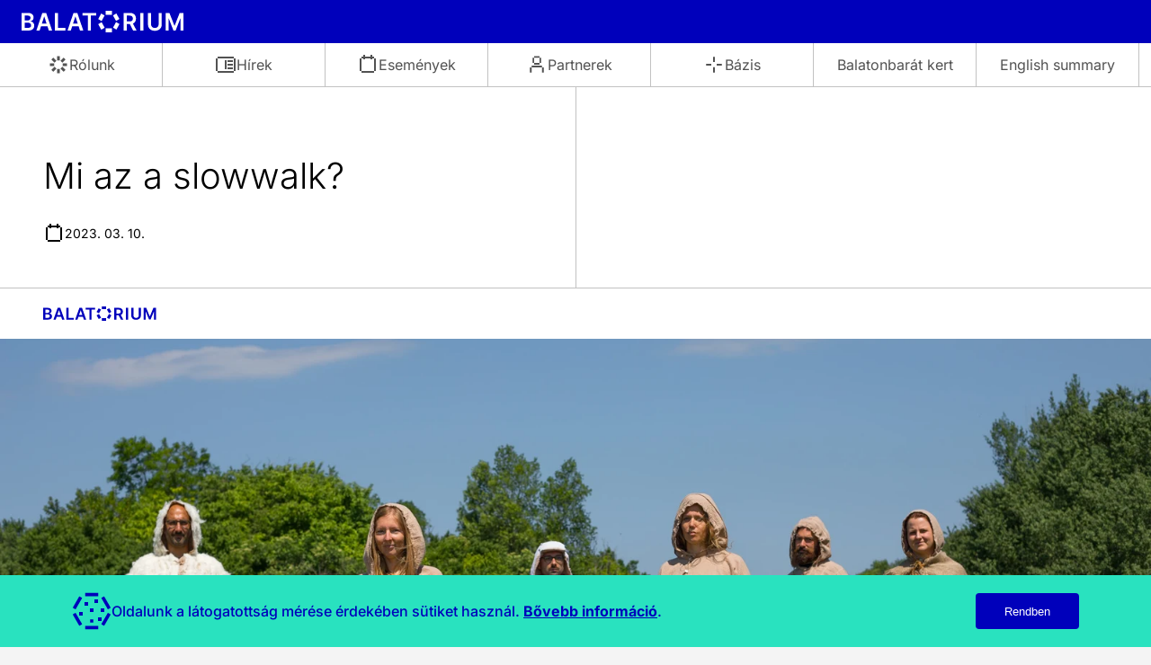

--- FILE ---
content_type: text/html; charset=utf-8
request_url: https://balatorium.hu/hir/mi-az-a-slowwalk
body_size: 19801
content:
<!DOCTYPE html>
<html lang="hu">
<head>
  <meta charset="utf-8" />
  <meta name="viewport" content="width=device-width, initial-scale=1" />
  <title>Mi az a slowwalk? </title>
  <link rel="canonical" href="https://balatorium.hu/hir/mi-az-a-slowwalk" />
  <meta name="description" content="A SLOWWALK, azaz lass&#xFA; t&#xE1;jbej&#xE1;r&#xE1;s c&#xE9;lja, hogy seg&#xED;tsen &#xE9;rz&#xE9;kelni &#xE9;s meg&#xE9;rteni a minket k&#xF6;r&#xFC;lvev&#x151; balatoni t&#xE1;j &#xE9;l&#x151;vil&#xE1;g&#xE1;nak &#xF6;sszef&#xFC;gg&#xE9;seit &#xE9;s m&#x171;k&#xF6;d&#xE9;s&#xE9;t. A lass&#xFA; s&#xE9;t&#xE1;k sor&#xE1;n &#xE9;lm&#xE9;nyszer&#x171;en tapasztalhatjuk meg a t&#xE1;j egyedi jellemz&#x151;it, &#xF6;kol&#xF3;giai kapcsolatait. A s&#xE9;tavezet&#x151;k k&#xF6;z&#xF6;tt m&#x171;v&#xE9;szekkel, pszichol&#xF3;gusokkal, filoz&#xF3;fusokkal &#xE9;s biol&#xF3;gusokkal is tal&#xE1;lkozhatunk, de a r&#xE9;sztvev&#x151;k akt&#xED;v r&#xE9;szv&#xE9;tele legal&#xE1;bb olyan fontos mint a szak&#xE9;rt&#x151;k&#xE9;.&#xA;" />
  <meta property="fb:app_id" content="2359140334217649" />
  <meta property="og:type" content="website" />
  <meta property="og:url" content="https://balatorium.hu/hir/mi-az-a-slowwalk" />
  <meta property="og:locale" content="hu_HU" />
  <meta property="og:title" content="Mi az a slowwalk? " />
  <meta property="og:description" />
    <meta property="og:image" content="https://balatorium.hu/blob/1-slowwalk-svung.inbox1200x630.jpg" />
    <meta property="og:image:width" content="1080" />
    <meta property="og:image:height" content="1080" />
  <meta name="twitter:card" content="summary_large_image" />
  <meta name="twitter:title" content="Mi az a slowwalk? " />
  <meta name="twitter:description" />
  <link rel="preconnect" href="https://fonts.gstatic.com" />
  <link rel="preload" as="font" type="font/woff2" crossorigin href="https://fonts.gstatic.com/s/inter/v13/UcC73FwrK3iLTeHuS_fvQtMwCp50KnMa1ZL7.woff2" />
  <link rel="preload" as="font" type="font/woff2" crossorigin href="https://fonts.gstatic.com/s/inter/v13/UcC73FwrK3iLTeHuS_fvQtMwCp50KnMa25L7SUc.woff2" />
  <link rel="modulepreload" href="/endpoints/session" />
  <link rel="modulepreload" href="/1755805564/assets/js/init.js" />
  <link rel="modulepreload" href="/1755805564/assets/js/core/http.js" />
  <link rel="modulepreload" href="/1755805564/assets/js/core/string.js" />
  <link rel="modulepreload" href="/1755805564/assets/js/core/uri.js" />
  <link rel="modulepreload" href="/1755805564/assets/js/core/fetch.js" />
  <link rel="modulepreload" href="/1755805564/assets/js/lib/alert.js" />
  <link rel="modulepreload" href="/1755805564/assets/js/lib/collection-base.js" />
  <link rel="modulepreload" href="/1755805564/assets/js/lib/i18n.js" />
  <link rel="modulepreload" href="/1755805564/assets/js/lib/slideshow.js" />
  <link rel="modulepreload" href="/1755805564/assets/js/lib/collection.js" />
  <link rel="modulepreload" href="/1755805564/assets/js/lib/social-collection.js" />
  <link rel="modulepreload" href="/1755805564/assets/js/lib/gallery-block.js" />
  <link rel="modulepreload" href="/1755805564/assets/js/lib/fields.js" />
  <link rel="modulepreload" href="/1755805564/assets/js/lib/oembed.js" />
  <link rel="modulepreload" href="/1755805564/assets/js/lib/login.js" />
  <link rel="modulepreload" href="/1755805564/assets/js/lib/gallery.js" />
  <link rel="modulepreload" href="/1755805564/assets/js/lib/gmap.js" />
  <link rel="modulepreload" href="/1755805564/assets/js/lib/focus-trap.js" />
  <link rel="modulepreload" href="/1755805564/assets/js/lib/scroll-lock.js" />
  <link rel="modulepreload" href="/1755805564/assets/js/page-base.js" />
  <style rel="stylesheet">body{--g:48px;--cpri:#0000BB;--csec:#fff;--ctxt:#000;--calt:#29E2BF;--ctxth:#525252;--cb:#c2c2c2;color:var(--ctxt)}@media only screen and (max-width: 800px){body{--g:4.27vw}}body{--ff:'Inter', sans-serif;--fs-xs:12px;--fs-s:14px;--fs-m:16px;--lh-xs:16px;--lh-s:24px;--lh-m:24px;--fst-xs:16px;--fst-s:24px;--fst-m:28px;--fst-l:40px;--fst-xl:56px;--lht-s:24px;--lht-s:32px;--lht-m:40px;--lht-l:56px;--lht-xl:72px;font-family:var(--ff);font-size:var(--fs-m);line-height:var(--lh-m)}.txt{--fs:var(--fs-m);--lh:var(--lh-m)}.txt-xs{--fs:var(--fs-xs);--lh:var(--lh-xs)}.txt-s{--fs:var(--fs-s);--lh:var(--lh-s)}.txt-l{--fs:var(--fs-l);--lh:var(--lh-l)}.txt-xl{--fs:var(--fs-xl);--lh:var(--lh-xl)}.ttl{--fs-xs:var(--fst-xs);--fs-s:var(--fst-s);--fs-m:var(--fst-m);--fs-l:var(--fst-l);--fs-xl:var(--fst-xl);--lh-s:var(--lht-s);--lh-s:var(--lht-s);--lh-m:var(--lht-m);--lh-l:var(--lht-l);--lh-xl:var(--lht-xl);--fs:var(--fs-m);--lh:var(--lh-m)}.ttl-xs{--fs:var(--fs-xs);--lh:var(--lh-xs);font-weight:400}.ttl-s{--fs:var(--fs-s);--lh:var(--lh-s);font-weight:400}.ttl-l{--fs:var(--fs-l);--lh:var(--lh-l);font-weight:300}.ttl-xl{--fs:var(--fs-xl);--lh:var(--lh-xl);font-weight:300}.txt,.ttl{font-size:var(--fs);line-height:var(--lh)}@media only screen and (max-width: 800px){body{--fs-xs:12px;--fs-s:14px;--fs-m:16px;--lh-xs:16px;--lh-s:24px;--lh-m:24px;--fst-xs:4.8vw;--fst-s:6.4vw;--fst-m:5.3333333333vw;--fst-l:8.5333333333vw;--fst-xl:8.5333333333vw;--lht-xs:6.4vw;--lht-s:8.5333333333vw;--lht-m:8.5333333333vw;--lht-l:10.6666666667vw;--lht-xl:10.6666666667vw}}.stk{--spc:0px;display:flex;flex-direction:column;gap:var(--spc)}.stk-xs{--spc:calc(var(--g) / 8)}.stk-s{--spc:calc(var(--g) / 4)}.stk-m{--spc:calc(var(--g) / 2)}.stk-l{--spc:calc(var(--g))}.stk-xl{--spc:calc(var(--g) * 2)}.hstk{--spc:0px;display:flex;flex-direction:row;gap:var(--spc)}.ai-fs{align-items:flex-start}.ai-fe{align-items:flex-end}.ai-c{align-items:center}.ai-s{align-items:stretch}.jc-fs{justify-content:flex-start}.jc-fe{justify-content:flex-end}.jc-c{justify-content:center}.jc-s{justify-content:stretch}.jc-se{justify-content:space-evenly}.ibtn{display:block;position:relative;flex:0 0 var(--dib);border:none;background:transparent;width:var(--dib);height:var(--dib);color:inherit}.ibtn .icn{position:absolute;top:50%;left:50%;transform:translate3d(-50%, -50%, 0);z-index:2}.ibtn [role='tooltip']{top:100%;transform:translateX(-50%);z-index:3}.cookie-consent{position:fixed;bottom:0;left:0;right:0;background:var(--calt);color:var(--cpri);display:flex;align-items:center;height:80px;z-index:20;padding:0 80px;gap:24px}.cookie-consent .img{width:44px;--r:100%}.cookie-consent .txt{flex:1;font-weight:500;font-size:16px;line-height:24px}.cookie-consent .txt a{font-weight:bold;text-decoration:underline}.cookie-consent .btn{border:none;border-radius:4px;background:var(--cpri);color:var(--csec);padding:8px 32px}.cookie-consent .btn .in{display:flex;flex-direction:row-reverse;align-items:center;justify-content:flex-end;gap:8px;height:24px}.cookie-consent .btn svg{width:18px;height:18px}@media screen and (max-width: 800px){.cookie-consent{display:grid;height:unset;padding:6.4vw 4.2666666667vw}.cookie-consent .img{grid-area:1 / 1 / span 2 / 1;align-self:flex-start}.cookie-consent .txt{grid-area:1 / 2}.cookie-consent .btn{grid-area:2 / 2;justify-self:flex-start}}.xgallery{display:flex;position:fixed;top:0;left:0;flex-direction:column;z-index:100;background:rgba(0,0,0,0.75);width:100%;height:100%;color:var(--csec);backdrop-filter:blur(var(--gs));-webkit-backdrop-filter:blur(var(--gs));--dib:32px}.xgallery[hidden]{display:none}.xgallery .split-right{margin-left:auto}.xgallery .icn{fill:currentColor;width:16px;height:16px}.xgallery-header{display:flex;background:var(--cacc);padding:0 var(--g);height:var(--gxl)}.xgallery-header>.hstk{width:100%;height:var(--gxl)}.xgallery-trigger{cursor:pointer}.xgallery-body{display:flex;position:relative;flex:1;flex-direction:column}.xgallery-body .slides{flex:1}.xgallery-slide{position:relative;z-index:1}.xgallery-slide img{position:absolute;top:50%;left:50%;transform:translate(-50%, -50%);z-index:1;width:100%;height:100%;max-height:calc(100% - 2 * var(--gxl));object-fit:contain}.xgallery-slide::after{position:absolute;top:0;left:0;z-index:2;width:100%;height:100%;content:''}.xgallery-navigation .ibtn{position:absolute;top:50%;transform:translateY(-50%);z-index:2;color:var(--cpri)}.xgallery-navigation .ibtn--prev{left:var(--gs)}.xgallery-navigation .ibtn--next{right:var(--gs)}.grecaptcha-badge{bottom:5rem !important}@media screen and (min-width: 50.0625em){.xgallery-slide .img{max-width:90vw}.main-gallery .bk-share{margin-bottom:var(--g);margin-left:calc(50% - calc(var(--wmax) / 2))}}@media screen and (max-width: 50em){.xgallery-header .title{display:none}.xgallery-slide .img{width:calc(100% - 2 * var(--gs));height:calc(100% - 2 * var(--gs))}.main-gallery .static-content{padding-top:var(--g)}.main-gallery .bk-share{margin-bottom:var(--g);margin-left:var(--g)}.main-gallery .grd{gap:var(--g) 0}.main-gallery .grd li{grid-column:auto !important;grid-row:auto !important}}body,ul,li,p,h1,h2,h3{margin:0;padding:0}body{background:#f4f4f4}ul{list-style:none}svg{fill:currentColor}a{text-decoration:none;color:inherit}.vh{position:absolute;margin:-1px;border:0;padding:0;width:1px;height:1px;overflow:hidden;clip:rect(0 0 0 0)}.tags{gap:calc(var(--g) / 4);flex-wrap:wrap}.img{--r:100%;display:block;width:100%;overflow:hidden}.img>.in,.img__in{display:block;position:relative;padding-top:var(--r)}.img picture,.img img,.img iframe,.img video{position:absolute;top:0;left:0;width:100%;height:100%;object-fit:cover;object-position:center}.img-03{--r:30%}.img-04{--r:40%}.img-045{--r:45%}.img-05{--r:50%}.img-05625{--r:56.25%}.img-0576{--r:57.6%}.img-0628{--r:62.8%}.img-066{--r:66%}.img-075{--r:75%}.img-077{--r:77%}.img-1{--r:100%}.img-133{--r:133%}.img-15{--r:150%}.img-cnt>.in img{object-fit:contain}.nav{display:block;position:fixed;top:0;left:0;right:0;z-index:5;border-bottom:1px solid var(--cb);transform:translateZ(0);transition:transform 200ms}.nav[hidden]{transform:translate3d(0, calc(-2 * var(--g)), 0)}.nav-head{display:flex;align-items:center;background:var(--cpri);padding:0 calc(var(--g) / 2);height:var(--g);color:var(--csec)}.nav-head a{display:flex;align-items:center;justify-content:center}.nav-head svg{width:180px;height:24px}.nav-items{list-style:none;margin:0;background:var(--csec);padding:0;height:var(--g);color:var(--ctxth)}.nav-items svg{width:calc(var(--g) / 2);height:calc(var(--g) / 2)}.nav-item{min-width:180px;height:100%;border-right:1px solid var(--cb)}.nav-item[active]{background:#f4f4f4}.nav-item .hstk{--spc:8px;height:100%}.page{padding-top:calc(var(--g) * 2)}.hstk-swipe{width:100%;--spc:0px;overflow-x:auto;overflow-y:hidden}.hstk-swipe>*{flex:0 0 100%;min-width:0}.hstk-swipe::-webkit-scrollbar{display:none}.tag{display:flex;align-items:center;justify-content:center;gap:8px;--ct:#0000BB;--c:var(--csec);--lh:var(--lh-s);background:var(--ct);padding:0 12px;color:var(--c)}.tag svg{width:16px;height:16px}time,.datetime,.location{display:flex;align-items:center;gap:calc(var(--g) / 8)}time svg,.datetime svg,.location svg{width:24px;height:24px;color:var(--ccttl)}.slideshow{--dib:calc(var(--g) / 2);background:var(--csec)}.slideshow .dec{position:absolute;left:0;bottom:0;height:70%;width:30%;pointer-events:none}.slideshow .hstk-swipe{scroll-snap-type:x mandatory}.slideshow .ibtn{cursor:pointer}.slideshow .ibtn svg{width:18px;height:18px}.slideshow-ctrl{display:flex;align-items:center;justify-content:space-between;position:absolute;bottom:0;right:0;border-top:1px solid var(--cb);border-left:1px solid var(--cb);background:var(--csec);padding:0 calc(var(--g) / 2);width:calc(calc(50% - var(--g)) - 1px);height:56px}.slide{display:flex;align-items:flex-start;width:100%;scroll-snap-align:start}.slide>*{min-width:0}.slide-img{flex:0 0 50%;--r:calc(100vh - calc(var(--g) * 2))}.slide-body{flex:0 0 calc(50% - calc(2 * var(--g)));padding:var(--g);height:calc(100% - var(--g))}.slide .ilnk{border-radius:4px;background:var(--cpri);color:var(--csec);padding:8px 32px;width:114px}.slide .ilnk .in{display:flex;flex-direction:row-reverse;align-items:center;justify-content:flex-end;gap:8px}.slide .ilnk svg{width:18px;height:18px}.img-txt-bnr{padding:calc(2 * var(--g)) var(--g)}.img-txt-bnr .in{position:relative;overflow:hidden}.img-txt-bnr .in .img{position:absolute;z-index:0}.img-txt-bnr .in .img_in{position:static;padding:0;width:100%;height:100%}.img-txt-bnr-grd{position:relative;display:grid;grid-template-columns:1fr 1fr;gap:1px;margin:152px var(--g);z-index:1;background:var(--cb)}.img-txt-bnr-grd>*{background:var(--csec)}.img-txt-bnr-grd>.ttl{grid-area:1 / 1 / span 2;padding:var(--g);color:var(--cpri)}.img-txt-bnr-grd .ilnk{padding:var(--g);font-size:var(--fst-s);line-height:var(--lht-s);color:var(--cpri)}.img-txt-bnr-grd .ilnk .in{display:flex;align-items:center;justify-content:space-between}.img-txt-bnr-grd .ilnk svg{width:32px;height:32px}.img-txt-bnr-body{padding:var(--g)}.img-txt-bnr-body .ttl{font-weight:400}.img-txt-bnr-body p+p{margin-top:calc(var(--g) / 2)}.collection{--ccbg:#f4f4f4;--ccttl:var(--cpri);--cccbg:var(--csec);--ccfg:#000;--ccb:var(--cb);display:grid;grid-template-columns:repeat(3, 1fr);padding:calc(var(--g) * 2) var(--g);background:var(--ccbg);color:var(--ccfg)}.collection[even]{--ccbg:var(--cpri);--ccttl:var(--csec);--cccbg:transparent;--ccfg:var(--csec);--ccb:var(--csec)}.collection>.ilnk{padding:var(--g);font-size:var(--fst-s);line-height:var(--lht-s);border:1px solid var(--ccb);background:var(--cccbg);color:var(--ccttl)}.collection>.ilnk .in{display:flex;align-items:center;justify-content:space-between}.collection>.ilnk svg{width:32px;height:32px}.collection .tags{flex-wrap:wrap}.collection--news>.ttl{grid-area:1 / 1 / span 2}.collection--news .collection-cards>:nth-child(3){display:none}.collection--news>.ilnk{grid-column-end:span 2}.collection--news .tag{--c:var(--cpri);--ct:var(--csec)}.collection--events>.ttl{grid-area:1 / 1}.collection--events>.ilnk{align-self:flex-end;border-left:none}.collection--events .collection-cards>:nth-child(1){border-right:1px solid var(--ccb)}.collection--events .collection-cards>:nth-child(2) .crd{position:relative;border-left:0;padding-top:0;height:calc(100% - 24px)}.collection--events .collection-cards>:nth-child(2) .crd::after{content:'';position:absolute;bottom:0;left:0;right:0;height:1px;background:var(--ccb)}.collection--events .collection-cards>:nth-child(2) .crd .ttl{order:3}.collection--events .collection-cards>:nth-child(2) .crd time{order:4}.collection--events .collection-cards>:nth-child(2) .crd .img{order:1}.collection--events .collection-cards>:nth-child(2) .crd .tags{position:relative;order:2;padding-bottom:17px}.collection--events .collection-cards>:nth-child(2) .crd .tags::after{content:'';position:absolute;bottom:0;left:-16px;right:-16px;height:1px;background:var(--ccb)}.collection--events .collection-cards>:nth-child(3) .crd{height:calc(100% - 50px)}.collection>.ttl{color:var(--ccttl)}.collection-cards{display:contents}.collection-cards .crd{display:flex;flex-direction:column;gap:16px;border:1px solid var(--ccb);background:var(--cccbg);padding:24px 16px;height:calc(100% - 48px)}.collection-cards .crd .ttl{max-height:calc(2 * var(--lh));overflow:hidden;--fs:28px;--lh:40px}.collection-cards .crd .img{--r:400px;margin:0 -16px;border-top:1px solid var(--ccb);border-bottom:1px solid var(--ccb);width:calc(100% + 32px)}.collection-cards>:nth-child(1) .crd{border-right:none;border-bottom:none}.collection-cards>:nth-child(1) .crd .ttl{order:1}.collection-cards>:nth-child(1) .crd time{order:2}.collection-cards>:nth-child(1) .crd .img{order:3}.collection-cards>:nth-child(1) .crd .tags{order:4}.collection-cards>:nth-child(2) .crd{border-bottom:none}.collection-cards>:nth-child(2) .crd .ttl{order:3}.collection-cards>:nth-child(2) .crd time{order:4}.collection-cards>:nth-child(2) .crd .img{order:2}.collection-cards>:nth-child(2) .crd .tags{order:1}.collection-cards>:nth-child(3){grid-column-end:span 2}.collection-cards>:nth-child(3) .crd .ttl{line-height:48px}.main-list .list-body{padding:16px var(--g) calc(var(--g) * 2)}.main-list .cpri{color:var(--cpri)}.main-list .list-featured{--ccb:currentColor;display:grid;grid-template-columns:repeat(3, 1fr);background:var(--cpri);padding:var(--g);color:var(--csec);height:calc(100vh - calc(4 * var(--g)))}.main-list .list-featured>.ttl{padding-right:var(--g)}.main-list .list-featured>.crd{grid-column-end:span 2;display:flex;flex-direction:column;gap:16px;border:1px solid var(--ccb);background:var(--cccbg);padding:0 16px 24px;height:calc(100% - 24px)}.main-list .list-featured>.crd .ttl{max-height:calc(2 * var(--lh));overflow:hidden}.main-list .list-featured>.crd .img{flex:1;position:relative;order:0;margin:0 -16px;border-bottom:1px solid var(--ccb);width:calc(100% + 32px)}.main-list .list-featured>.crd .img .img__in{position:static;padding:0}.main-list .list-featured>.crd .tags{order:4}.main-list .list-featured>.crd .tag{--c:var(--cpri);--ct:var(--csec)}.main-list .items{--ccbg:var(--cpri);--ccttl:#000;--cccbg:transparent;--ccfg:var(--csec);--ccb:var(--cb);display:grid;grid-template-columns:repeat(3, 1fr);gap:1px}.main-list .items .crd{display:flex;flex-direction:column;gap:16px;background:var(--cccbg);padding:24px 16px;height:calc(100% - 48px);box-shadow:0 0 0 1px var(--ccb)}.main-list .items .crd .ttl{max-height:calc(2 * var(--lh));overflow:hidden}.main-list .items .crd .img{--r:400px;margin:0 -16px;border-top:1px solid var(--ccb);border-bottom:1px solid var(--ccb);width:calc(100% + 32px)}.main-list .items>li:nth-child(8n + 2) .ttl,.main-list .items>li:nth-child(8n + 5) .ttl,.main-list .items>li:nth-child(8n + 8) .ttl{order:0}.main-list .items>li:nth-child(8n + 2) time,.main-list .items>li:nth-child(8n + 5) time,.main-list .items>li:nth-child(8n + 8) time{order:1}.main-list .items>li:nth-child(8n + 2) .img,.main-list .items>li:nth-child(8n + 5) .img,.main-list .items>li:nth-child(8n + 8) .img{order:2}.main-list .items>li:nth-child(8n + 2) .tags,.main-list .items>li:nth-child(8n + 5) .tags,.main-list .items>li:nth-child(8n + 8) .tags{order:3}.main-list .items>li:nth-child(8n + 3) .ttl,.main-list .items>li:nth-child(8n + 4) .ttl,.main-list .items>li:nth-child(8n + 7) .ttl{order:2}.main-list .items>li:nth-child(8n + 3) time,.main-list .items>li:nth-child(8n + 4) time,.main-list .items>li:nth-child(8n + 7) time{order:3}.main-list .items>li:nth-child(8n + 3) .img,.main-list .items>li:nth-child(8n + 4) .img,.main-list .items>li:nth-child(8n + 7) .img{order:1}.main-list .items>li:nth-child(8n + 3) .tags,.main-list .items>li:nth-child(8n + 4) .tags,.main-list .items>li:nth-child(8n + 7) .tags{order:0}.main-list .items>li:nth-child(8n + 7){grid-column-end:span 2}.main-article{background:var(--csec)}.main-article .header{border-right:1px solid var(--cb);padding:var(--g);width:calc(50% - calc(2 * var(--g)))}.main-article .tags{margin-bottom:calc(var(--g) / 2)}.main-article .misc{display:flex;flex-wrap:wrap;gap:calc(var(--g) / 2);padding-top:calc(var(--g) / 2)}.main-article .icn-tags{border-top:1px solid var(--cb);padding:0 var(--g);height:56px}.main-article .icn-tags svg{height:16px}.article-root>.img{--r:90vh}.article-aside{position:absolute;top:126px;left:var(--g);width:216px}.article-info{display:flex;flex-direction:column;padding:calc(var(--g) / 4) 0;border-top:2px solid #000;font-size:var(--fs-xs);line-height:var(--lh-xs);text-transform:uppercase}.article-info .fw-b{font-weight:700;margin-bottom:calc(var(--g) / 16)}.article-body{position:relative;padding:126px var(--g) 112px}.article-contents figure,.article-contents blockquote{margin:0}.ctas{display:flex;flex-wrap:wrap}.cta{display:block;border-radius:4px;background:var(--cpri);color:var(--csec);padding:8px 32px}.cta .in{display:flex;flex-direction:row-reverse;align-items:center;justify-content:flex-end;gap:8px}.cta svg{width:18px;height:18px}.bk-quote,.bk-text,.bk-emph,.bk-info,.bk-hdg,.bk-cta{--bp:50%;padding-left:var(--bp)}.bk-ws.bd-s{--bp:50%;padding-left:var(--bp)}.bk-gallery{padding-left:unset}.bk-text{font-weight:500}.bk-emph{position:relative;color:var(--cpri);padding-left:calc(var(--bp) + 16px)}.bk-emph::before{content:'';position:absolute;top:0;left:calc(var(--bp) - 1px);background:currentColor;height:100%;width:2px}.bk-gallery{position:relative}.bk-gallery figcaption{text-transform:uppercase;font-size:12px}.bk-gallery .drag{display:block;position:absolute;bottom:0;right:var(--g);width:40px;height:40px}.bk-gallery .images{margin:0 calc(-1 * var(--g));padding:0 var(--g);gap:calc(var(--g) * 2);overflow-x:auto;overflow-y:hidden}.bk-gallery .images::-webkit-scrollbar{display:none}.bk-gallery .images>*{flex:0}.bk-gallery .images>*:nth-child(3n + 1) .img{--r:443px;width:30vw}.bk-gallery .images>*:nth-child(3n + 2) .img{--r:257px;width:18.125vw}.bk-gallery .images>*:nth-child(3n + 3) .img{--r:380px;width:32.5vw}.bk-text,.bk-info{font-size:var(--fs-s);line-height:var(--lh-s)}.bk-text ul,.bk-info ul{list-style:outside circle;padding-left:2ch}.bk-text a,.bk-info a{color:var(--cpri)}.static-header{position:relative;display:flex;align-items:flex-end;padding:64px var(--g);height:310px;background:var(--csec);color:var(--cpri)}.static-header h1{width:40%}.static-header .dec{position:absolute;bottom:var(--g);right:var(--g);max-height:80%;max-width:378px;pointer-events:none}.page-content{padding:0 var(--g) var(--g)}.page-content .bk-quote,.page-content .bk-emph,.page-content .bk-info,.page-content .bk-cta{--bp:68.72%}.page-content .bk-ws.bd-s{--bp:68.72%}.page-content .bk-hdg,.page-content .bk-text{padding-left:34.6%;padding-right:34.6%}.partners{display:flex;width:100%;height:80vh;min-height:640px;gap:1px;background:var(--cb)}.partners-head{background:var(--cpri);padding:var(--g);color:var(--csec)}.partners .partner{--cpbg:var(--calt);--cpfg:var(--csec);--cpl:var(--csec);display:flex;flex-direction:column;justify-content:space-between;flex:1;transition:flex 500ms, background 500ms;overflow:hidden;background:var(--csec);color:var(--cpfg)}.partners .partner-szabadon-balaton{--cpbg:#FF7101}.partners .partner-nemzeti-park{--cpbg:#FFAC6A;--cpfg:#000;--cpl:var(--cpri)}.partners .partner-mome{--cpbg:#93F0DF;--cpfg:#000;--cpl:var(--cpri)}.partners .partner-lumnologia{--cpbg:#29E2BF;--cpfg:#000;--cpl:var(--cpri)}.partners .partner-lumnologia-kcs{--cpbg:#0000BB}.partners .partner-kornyezetvedelem{--cpbg:#6969D7}.timeline{padding:16px var(--g) 88px}.timeline .header{color:var(--cpri)}.timeline-body{padding:0 0 0 34%}.timeline-head{position:relative;padding:112px 60% 88px 0;border-bottom:1px solid var(--cb)}.timeline-head .dec{position:absolute;top:20%;right:0;height:70%;width:40%}.timeline-item{padding:64px 0 16px;display:grid;grid-template-columns:1fr 211px;gap:0 10%;border-bottom:1px solid var(--cb)}.timeline-peroid{grid-area:1 / 1}.timeline-ttl{grid-area:2 / 1;margin:.25em 0 1em}.timeline-text{grid-area:3 / 1}.timeline .ilnk{grid-area:3 / 2}.timeline .ilnk .in{display:flex;flex-direction:column-reverse;gap:1rem;color:var(--cpri)}.timeline .ilnk .in svg{width:16px;height:16px}.labor{background:var(--csec);padding:0 var(--g) 96px}.labor .ttl{padding:16px 0 var(--g)}.labor .header .ttl{color:var(--cpri)}.labor .items{display:flex;align-items:stretch;justify-content:stretch}.labor .items>a{flex:1;display:flex;flex-direction:column;justify-content:space-between;gap:var(--g);border-top:1px solid var(--cb);border-bottom:1px solid var(--cb);background:var(--clbg);color:var(--clfg)}.labor .items>a .ttl{padding:var(--g) 32px 0}.labor .items>a .iw{position:relative;display:block;width:100%;height:0;padding-top:100%}.labor .items>a .iw img{position:absolute;top:0;left:0;width:100%;height:100%;mask-image:var(--mask);mask-position:center;mask-size:cover;mask-repeat:no-repeat;-webkit-mask-image:var(--mask);-webkit-mask-position:center;-webkit-mask-size:cover;-webkit-mask-repeat:no-repeat}.labor-tersegi-platform{--clbg:#FF7101;--clfg:var(--csec)}.labor-tersegi-platform img{--mask:url("/assets/img/b/tersegi-platform-mask.svg#mask")}.labor-residency-program{--clbg:#29E2BF;--clfg:#000}.labor-residency-program img{--mask:url("/assets/img/b/residency-program-mask.svg#mask")}.labor-okologiai-het{--clbg:#0000BB;--clfg:var(--csec)}.labor-okologiai-het img{--mask:url("/assets/img/b/okologiai-het-mask.svg#mask")}.labor-kulturalis-muveszeti-akciok{--clbg:#C2C2C2;--clfg:#000}.labor-kulturalis-muveszeti-akciok img{--mask:url("/assets/img/b/kulturalis-muveszeti-akciok-mask.svg#mask")}.labor-edukacios-programok{--clbg:#7E7EDD;--clfg:var(--csec)}.labor-edukacios-programok img{--mask:url("/assets/img/b/edukacios-programok-mask.svg#mask")}.pager button,.pager a{border:none;background:transparent;color:var(--cpri);cursor:pointer}.pager button[aria-current="true"] svg:nth-child(1),.pager a[aria-current="true"] svg:nth-child(1){display:unset}.pager button[aria-current="true"] svg:nth-child(2),.pager a[aria-current="true"] svg:nth-child(2){display:none}.pager button svg,.pager a svg{width:16px;height:16px}.pager button svg:nth-child(1),.pager a svg:nth-child(1){display:none}.pager button svg:nth-child(2),.pager a svg:nth-child(2){color:#7E7EDD}.footer{background:var(--cpri);color:var(--csec);overflow:hidden}.footer .foot{display:grid;grid-template-columns:27.75% calc(44.5% - 2px) 27.75%;margin:var(--g)}.footer .foot>*{display:flex;align-items:center;border:1px solid currentColor;padding:22px;height:76px}.footer .foot .logo-b{grid-area:1 / 1;border-right:none}.footer .foot .logo-b svg{justify-self:center;width:251px;height:32px}.footer .foot .soc{grid-area:1 / 2 / auto / span 2}.footer .foot .sponsor{margin-top:-1px;grid-area:2 / 1 / auto / span 2}.footer .foot .logo-v{margin-top:-1px;grid-area:2 / 3;font-size:0.75rem;line-height:1.125rem;border-left:none;justify-content:center}.footer .foot .logo-v>*{flex:1;display:flex;align-items:center;justify-content:center;width:224px;height:36px}.footer .foot .logo-v svg{width:3.25rem;height:3.25rem;margin-right:24px}.footer .links{display:flex;align-items:center;gap:calc(var(--g) / 2);margin:var(--g);font-weight:500;font-size:12px;line-height:16px}.footer .links .copy{margin-left:auto}.main-list .slideshow-ctrl{position:static;width:auto;padding:16px calc(var(--g) * 2)}.main-list .slideshow-ctrl .ibtn svg{width:18px;height:18px}@media only screen and (max-width: 800px){.main-list .slideshow-ctrl{padding:0 calc(var(--g) * 2)}}@media only screen and (min-width: 801px){.m{display:none !important}.partners .partner>.ilnk{display:none}.partners .partner-body{display:flex;flex-direction:column;gap:var(--g);opacity:0;transition:opacity 500ms;margin:12vh auto 0;width:calc(25vw - calc(var(--g) * 2))}.partners .partner-logo{width:170px;height:64px;margin:0 calc(50% - 170px/2) var(--g);transition:margin 500ms;color:var(--cpri)}.partners .partner:hover{flex:2;background:var(--cpbg)}.partners .partner:hover .partner-body{opacity:1}.partners .partner:hover .partner-logo{margin:0 auto var(--g) var(--g);color:var(--cpl)}.partners .partner .ilnk{border:1px solid currentColor;border-radius:4px;background:transparent;color:var(--cpl);padding:8px 24px;width:calc(calc(25vw - calc(var(--g) * 2)) - 48px);max-width:208px}.partners .partner .ilnk .in{display:flex;flex-direction:row-reverse;align-items:center;justify-content:flex-end;gap:8px}.partners .partner .ilnk svg{width:18px;height:18px}.gallery-ctrl{position:absolute;bottom:0;right:var(--g);display:flex;gap:calc(var(--g) / 4);--dib:40px}.gallery-ctrl .ibtn{border-radius:50%;background:var(--cpri);color:var(--csec);cursor:pointer}.gallery-ctrl .ibtn svg{width:18px;height:18px}}@media only screen and (min-width: 801px) and (max-width: 1280px){.partners .partner-body{width:calc(25vw - var(--g))}.partners .partner .ilnk{width:calc(calc(25vw - var(--g)) - 48px)}}@media only screen and (max-width: 800px){.d{display:none !important}body{--hhead:12.8vw}body[menu] .nav-items{max-height:100vh;opacity:1;pointer-events:all}body[menu] .nav-toggle{background:var(--calt)}body[menu] .nav-toggle>span span{background:var(--cpri)}body[menu] .nav-toggle>span:nth-child(1) span:nth-child(1){transform:rotate(45deg) translate(-35%, -35%)}body[menu] .nav-toggle>span:nth-child(1) span:nth-child(2){transform:rotate(-45deg) translate(35%, -35%)}body[menu] .nav-toggle>span:nth-child(2) span:nth-child(1){transform:rotate(-45deg) translate(-35%, 35%)}body[menu] .nav-toggle>span:nth-child(2) span:nth-child(2){transform:rotate(45deg) translate(35%, 35%)}.page{padding-top:var(--hhead)}.nav[hidden]{transform:translate3d(0, calc(-1 * var(--hhead)), 0)}.nav-head{display:flex;height:var(--hhead);padding:0 0 0 var(--g);color:var(--csec)}.nav-head svg{width:34.1333333333vw;height:4.2666666667vw}.nav-toggle{display:flex;flex-direction:column;align-items:center;justify-content:center;gap:calc(var(--g) / 4);margin-left:auto;border:none;border-left:1px solid currentColor;background:transparent;width:var(--hhead);height:var(--hhead);color:var(--csec);transition:background 500ms}.nav-toggle>span{display:flex;align-items:center;justify-content:center}.nav-toggle>span span{background:currentColor;width:2.4vw;height:.5333333333vw;transition:transform 500ms, background 500ms}.nav-items{flex-direction:column;align-items:stretch;position:absolute;top:var(--hhead);right:0;left:0;bottom:0;pointer-events:none;overflow:hidden;height:calc(var(--vh) - var(--hhead));max-height:0;opacity:0;transition:opacity 500ms, max-height 500ms}.nav-item{display:flex;flex:0 0 var(--hhead);border-bottom:1px solid var(--cb);padding:0 var(--g)}.nav-item svg{width:6.4vw;height:6.4vw}.slideshow{position:relative;--dib:6.4vw}.slideshow-ctrl{position:static;padding:0 4.2666666667vw;width:auto;border-left:none;border-bottom:1px solid var(--cb)}.slideshow .dec{right:0;top:10vh;height:60vh;width:100%;clip-path:polygon(0 0, 100% 0, 100% 50%, 0 50%);-webkit-clip-path:polygon(0 0, 100% 0, 100% 50%, 0 50%)}.slide{flex-direction:column;height:70vh}.slide-img{flex:0 0 40vh;--r:40vh}.slide-body{flex:1}time{position:relative}.collection{display:flex;flex-direction:column;width:calc(100vw - calc(2 * var(--g)));overflow:hidden}.collection-cards{display:flex;width:calc(100vw - calc(2 * var(--g)));margin-left:calc(-1 * var(--g));margin-right:calc(-1 * var(--g));padding:var(--g) var(--g) 0;overflow-x:auto;overflow-y:hidden}.collection-cards>*{flex:0 0 80vw;border-bottom:1px solid var(--ccb)}.collection>.ilnk{align-self:flex-start;border-left:1px solid var(--ccb);border-top:none;font-size:var(--fst-m);line-height:var(--lht-m);width:calc(44.8vw - calc(2 * var(--g)))}.collection>.ilnk .in{gap:2.1333333333vw}.collection>.ilnk svg{width:6.4vw;height:6.4vw}.collection .crd .ttl-l{--fs:var(--fst-m);--lh:var(--lht-m)}.img-txt-bnr{padding-right:0;padding-left:0}.img-txt-bnr>.in>.img{height:100%}.img-txt-bnr>.in>.img .img__in{padding:0;height:100%}.img-txt-bnr-grd{display:flex;flex-direction:column;margin:12.8vw var(--g)}.img-txt-bnr-grd .ilnk{font-size:var(--fst-xs);line-height:var(--lht-xs)}.partners{flex-direction:column;background:var(--csec);padding:calc(2 * var(--g)) var(--g);width:calc(100% - calc(2 * var(--g)));height:unset}.partners .partner{flex:none;color:#000;border:1px solid var(--cb)}.partners .partner+.partner{border-top:none}.partners .partner .ilnk .in{display:flex;align-items:center}.partners .partner .ilnk svg{width:6.4vw;height:6.4vw}.partners .partner-logo{color:var(--cpri);padding:6.4vw calc(100% - 49.6vw) 6.4vw 4.2666666667vw;width:45.3333333333vw;height:17.0666666667vw}.partners .partner-body{margin:0;padding:0 var(--g);order:1;max-height:0;overflow:hidden;transition:max-height 500ms}.partners .partner-body .ilnk{display:block;margin-top:calc(2 * var(--g));padding-bottom:calc(2 * var(--g));padding-left:var(--g)}.partners .partner-body .ilnk .in{flex-direction:row-reverse;justify-content:flex-end;gap:var(--g)}.partners .partner-body .txt-m{display:none}.partners .partner-body .txt-s{padding-top:6.4vw}.partners .partner-logo{order:0}.partners .partner>.ilnk{order:2;border-top:1px solid var(--cb);padding:6.4vw var(--g)}.partners .partner>.ilnk .in{justify-content:space-between}.partners .partner>.ilnk svg{color:var(--cpri);transform:rotate(90deg);transition:transform 500ms}.partners .partner:focus{background:var(--cpbg);color:var(--cpfg)}.partners .partner:focus>.ilnk svg{color:var(--cpl);transform:rotate(-90deg)}.partners .partner:focus .partner-logo{color:var(--cpl)}.partners .partner:focus .partner-body{max-height:100vh}.partners .partner:focus .partner-body .ilnk{color:var(--cpl)}.static-header{height:unset}.static-header .ttl{width:unset}.static-header .dec{display:none}.labor .items{margin-left:calc(-1 * var(--g));margin-right:calc(-1 * var(--g));padding:0 var(--g);width:calc(100vw - calc(2 * var(--g)));overflow-x:auto;overflow-y:hidden}.bk-gallery .images figure{margin:0}.bk-gallery .images>*:nth-child(3n + 1) .img{--r:81.3333333333vw;width:70.4vw}.bk-gallery .images>*:nth-child(3n + 2) .img{--r:40.8vw;width:41.6vw}.bk-gallery .images>*:nth-child(3n + 3) .img{--r:60.2666666667vw;width:74.6666666667vw}.main-list .items{display:flex;flex-direction:column;gap:0}.main-list .list-featured{display:block;padding:0;height:auto}.main-list .list-featured>.ttl{display:none}.main-list .list-featured .crd{height:75vh}.main-article .header{width:unset;border-right:none}.article-root>.img{--r:100vw}.article-aside{display:none !important}.page-content{--spc:calc(2 * var(--g))}.page-content .bk-text,.page-content .bk-emph,.page-content .bk-content,.page-content .bk-info,.page-content .bk-hdg{padding:0}.bk-text,.bk-content,.bk-info,.bk-hdg{padding:0}.bk-ws.bd-s{padding:0;font-size:var(--fs-xs);line-height:var(--lh-xs)}.bk-emph{padding:0 0 0 var(--g)}.bk-emph::before{left:0}.bk-img{margin:0 calc(-1 * var(--g)) !important}.tags{flex-wrap:wrap}.timeline-body{padding:0}.timeline-head{padding:var(--g) 0}.timeline-head .dec{display:none}.timeline-item{display:flex;flex-direction:column;padding:var(--g) 0}.timeline-item .ilnk .in{flex-direction:row-reverse;align-items:center;padding-top:var(--g)}.footer{display:flex;flex-direction:column}.footer .foot{display:contents}.footer .foot .logo-b{border-right:1px solid currentColor;border-bottom:0}.footer .foot .logo-v{border-left:1px solid currentColor}.footer .links{flex-direction:column}.footer .links .copy{margin:unset}}.logic-error{padding:var(--g);font-size:32px;font-weight:bold;color:red}
</style>
  <noscript><link rel="stylesheet" href="https://fonts.googleapis.com/css?family=Inter:300,400,500,600,700&amp;subset=latin,latin-ext,cyrillic,greek" /></noscript><script async>(function(){var i,f,fs,l;if(!document.fonts){l=document.createElement('link');l.setAttribute('rel','stylesheet');l.setAttribute('href','https://fonts.googleapis.com/css?family=Inter:300,400,500,600,700&amp;subset=latin,latin-ext,cyrillic,greek');document.head.appendChild(l);}else{fs=[{"family":"Inter","source":"url(https://fonts.gstatic.com/s/inter/v20/UcC73FwrK3iLTeHuS_nVMrMxCp50SjIa2ZL7SUc.woff2)","style":"normal","weight":300,"unicodeRange":"U\u002B1F00-1FFF","display":"block"},{"family":"Inter","source":"url(https://fonts.gstatic.com/s/inter/v20/UcC73FwrK3iLTeHuS_nVMrMxCp50SjIa2JL7SUc.woff2)","style":"normal","weight":300,"unicodeRange":"U\u002B0460-052F, U\u002B1C80-1C8A, U\u002B20B4, U\u002B2DE0-2DFF, U\u002BA640-A69F, U\u002BFE2E-FE2F","display":"block"},{"family":"Inter","source":"url(https://fonts.gstatic.com/s/inter/v20/UcC73FwrK3iLTeHuS_nVMrMxCp50SjIa2ZL7SUc.woff2)","style":"normal","weight":600,"unicodeRange":"U\u002B1F00-1FFF","display":"block"},{"family":"Inter","source":"url(https://fonts.gstatic.com/s/inter/v20/UcC73FwrK3iLTeHuS_nVMrMxCp50SjIa1ZL7.woff2)","style":"normal","weight":300,"unicodeRange":"U\u002B0000-00FF, U\u002B0131, U\u002B0152-0153, U\u002B02BB-02BC, U\u002B02C6, U\u002B02DA, U\u002B02DC, U\u002B0304, U\u002B0308, U\u002B0329, U\u002B2000-206F, U\u002B20AC, U\u002B2122, U\u002B2191, U\u002B2193, U\u002B2212, U\u002B2215, U\u002BFEFF, U\u002BFFFD","display":"block"},{"family":"Inter","source":"url(https://fonts.gstatic.com/s/inter/v20/UcC73FwrK3iLTeHuS_nVMrMxCp50SjIa0ZL7SUc.woff2)","style":"normal","weight":500,"unicodeRange":"U\u002B0301, U\u002B0400-045F, U\u002B0490-0491, U\u002B04B0-04B1, U\u002B2116","display":"block"},{"family":"Inter","source":"url(https://fonts.gstatic.com/s/inter/v20/UcC73FwrK3iLTeHuS_nVMrMxCp50SjIa2ZL7SUc.woff2)","style":"normal","weight":700,"unicodeRange":"U\u002B1F00-1FFF","display":"block"},{"family":"Inter","source":"url(https://fonts.gstatic.com/s/inter/v20/UcC73FwrK3iLTeHuS_nVMrMxCp50SjIa1ZL7.woff2)","style":"normal","weight":500,"unicodeRange":"U\u002B0000-00FF, U\u002B0131, U\u002B0152-0153, U\u002B02BB-02BC, U\u002B02C6, U\u002B02DA, U\u002B02DC, U\u002B0304, U\u002B0308, U\u002B0329, U\u002B2000-206F, U\u002B20AC, U\u002B2122, U\u002B2191, U\u002B2193, U\u002B2212, U\u002B2215, U\u002BFEFF, U\u002BFFFD","display":"block"},{"family":"Inter","source":"url(https://fonts.gstatic.com/s/inter/v20/UcC73FwrK3iLTeHuS_nVMrMxCp50SjIa2pL7SUc.woff2)","style":"normal","weight":400,"unicodeRange":"U\u002B0102-0103, U\u002B0110-0111, U\u002B0128-0129, U\u002B0168-0169, U\u002B01A0-01A1, U\u002B01AF-01B0, U\u002B0300-0301, U\u002B0303-0304, U\u002B0308-0309, U\u002B0323, U\u002B0329, U\u002B1EA0-1EF9, U\u002B20AB","display":"block"},{"family":"Inter","source":"url(https://fonts.gstatic.com/s/inter/v20/UcC73FwrK3iLTeHuS_nVMrMxCp50SjIa2JL7SUc.woff2)","style":"normal","weight":700,"unicodeRange":"U\u002B0460-052F, U\u002B1C80-1C8A, U\u002B20B4, U\u002B2DE0-2DFF, U\u002BA640-A69F, U\u002BFE2E-FE2F","display":"block"},{"family":"Inter","source":"url(https://fonts.gstatic.com/s/inter/v20/UcC73FwrK3iLTeHuS_nVMrMxCp50SjIa25L7SUc.woff2)","style":"normal","weight":600,"unicodeRange":"U\u002B0100-02BA, U\u002B02BD-02C5, U\u002B02C7-02CC, U\u002B02CE-02D7, U\u002B02DD-02FF, U\u002B0304, U\u002B0308, U\u002B0329, U\u002B1D00-1DBF, U\u002B1E00-1E9F, U\u002B1EF2-1EFF, U\u002B2020, U\u002B20A0-20AB, U\u002B20AD-20C0, U\u002B2113, U\u002B2C60-2C7F, U\u002BA720-A7FF","display":"block"},{"family":"Inter","source":"url(https://fonts.gstatic.com/s/inter/v20/UcC73FwrK3iLTeHuS_nVMrMxCp50SjIa0ZL7SUc.woff2)","style":"normal","weight":600,"unicodeRange":"U\u002B0301, U\u002B0400-045F, U\u002B0490-0491, U\u002B04B0-04B1, U\u002B2116","display":"block"},{"family":"Inter","source":"url(https://fonts.gstatic.com/s/inter/v20/UcC73FwrK3iLTeHuS_nVMrMxCp50SjIa2pL7SUc.woff2)","style":"normal","weight":700,"unicodeRange":"U\u002B0102-0103, U\u002B0110-0111, U\u002B0128-0129, U\u002B0168-0169, U\u002B01A0-01A1, U\u002B01AF-01B0, U\u002B0300-0301, U\u002B0303-0304, U\u002B0308-0309, U\u002B0323, U\u002B0329, U\u002B1EA0-1EF9, U\u002B20AB","display":"block"},{"family":"Inter","source":"url(https://fonts.gstatic.com/s/inter/v20/UcC73FwrK3iLTeHuS_nVMrMxCp50SjIa2pL7SUc.woff2)","style":"normal","weight":600,"unicodeRange":"U\u002B0102-0103, U\u002B0110-0111, U\u002B0128-0129, U\u002B0168-0169, U\u002B01A0-01A1, U\u002B01AF-01B0, U\u002B0300-0301, U\u002B0303-0304, U\u002B0308-0309, U\u002B0323, U\u002B0329, U\u002B1EA0-1EF9, U\u002B20AB","display":"block"},{"family":"Inter","source":"url(https://fonts.gstatic.com/s/inter/v20/UcC73FwrK3iLTeHuS_nVMrMxCp50SjIa0ZL7SUc.woff2)","style":"normal","weight":700,"unicodeRange":"U\u002B0301, U\u002B0400-045F, U\u002B0490-0491, U\u002B04B0-04B1, U\u002B2116","display":"block"},{"family":"Inter","source":"url(https://fonts.gstatic.com/s/inter/v20/UcC73FwrK3iLTeHuS_nVMrMxCp50SjIa1pL7SUc.woff2)","style":"normal","weight":300,"unicodeRange":"U\u002B0370-0377, U\u002B037A-037F, U\u002B0384-038A, U\u002B038C, U\u002B038E-03A1, U\u002B03A3-03FF","display":"block"},{"family":"Inter","source":"url(https://fonts.gstatic.com/s/inter/v20/UcC73FwrK3iLTeHuS_nVMrMxCp50SjIa1ZL7.woff2)","style":"normal","weight":700,"unicodeRange":"U\u002B0000-00FF, U\u002B0131, U\u002B0152-0153, U\u002B02BB-02BC, U\u002B02C6, U\u002B02DA, U\u002B02DC, U\u002B0304, U\u002B0308, U\u002B0329, U\u002B2000-206F, U\u002B20AC, U\u002B2122, U\u002B2191, U\u002B2193, U\u002B2212, U\u002B2215, U\u002BFEFF, U\u002BFFFD","display":"block"},{"family":"Inter","source":"url(https://fonts.gstatic.com/s/inter/v20/UcC73FwrK3iLTeHuS_nVMrMxCp50SjIa25L7SUc.woff2)","style":"normal","weight":700,"unicodeRange":"U\u002B0100-02BA, U\u002B02BD-02C5, U\u002B02C7-02CC, U\u002B02CE-02D7, U\u002B02DD-02FF, U\u002B0304, U\u002B0308, U\u002B0329, U\u002B1D00-1DBF, U\u002B1E00-1E9F, U\u002B1EF2-1EFF, U\u002B2020, U\u002B20A0-20AB, U\u002B20AD-20C0, U\u002B2113, U\u002B2C60-2C7F, U\u002BA720-A7FF","display":"block"},{"family":"Inter","source":"url(https://fonts.gstatic.com/s/inter/v20/UcC73FwrK3iLTeHuS_nVMrMxCp50SjIa2JL7SUc.woff2)","style":"normal","weight":400,"unicodeRange":"U\u002B0460-052F, U\u002B1C80-1C8A, U\u002B20B4, U\u002B2DE0-2DFF, U\u002BA640-A69F, U\u002BFE2E-FE2F","display":"block"},{"family":"Inter","source":"url(https://fonts.gstatic.com/s/inter/v20/UcC73FwrK3iLTeHuS_nVMrMxCp50SjIa2ZL7SUc.woff2)","style":"normal","weight":500,"unicodeRange":"U\u002B1F00-1FFF","display":"block"},{"family":"Inter","source":"url(https://fonts.gstatic.com/s/inter/v20/UcC73FwrK3iLTeHuS_nVMrMxCp50SjIa25L7SUc.woff2)","style":"normal","weight":500,"unicodeRange":"U\u002B0100-02BA, U\u002B02BD-02C5, U\u002B02C7-02CC, U\u002B02CE-02D7, U\u002B02DD-02FF, U\u002B0304, U\u002B0308, U\u002B0329, U\u002B1D00-1DBF, U\u002B1E00-1E9F, U\u002B1EF2-1EFF, U\u002B2020, U\u002B20A0-20AB, U\u002B20AD-20C0, U\u002B2113, U\u002B2C60-2C7F, U\u002BA720-A7FF","display":"block"},{"family":"Inter","source":"url(https://fonts.gstatic.com/s/inter/v20/UcC73FwrK3iLTeHuS_nVMrMxCp50SjIa2ZL7SUc.woff2)","style":"normal","weight":400,"unicodeRange":"U\u002B1F00-1FFF","display":"block"},{"family":"Inter","source":"url(https://fonts.gstatic.com/s/inter/v20/UcC73FwrK3iLTeHuS_nVMrMxCp50SjIa1pL7SUc.woff2)","style":"normal","weight":400,"unicodeRange":"U\u002B0370-0377, U\u002B037A-037F, U\u002B0384-038A, U\u002B038C, U\u002B038E-03A1, U\u002B03A3-03FF","display":"block"},{"family":"Inter","source":"url(https://fonts.gstatic.com/s/inter/v20/UcC73FwrK3iLTeHuS_nVMrMxCp50SjIa1pL7SUc.woff2)","style":"normal","weight":500,"unicodeRange":"U\u002B0370-0377, U\u002B037A-037F, U\u002B0384-038A, U\u002B038C, U\u002B038E-03A1, U\u002B03A3-03FF","display":"block"},{"family":"Inter","source":"url(https://fonts.gstatic.com/s/inter/v20/UcC73FwrK3iLTeHuS_nVMrMxCp50SjIa0ZL7SUc.woff2)","style":"normal","weight":400,"unicodeRange":"U\u002B0301, U\u002B0400-045F, U\u002B0490-0491, U\u002B04B0-04B1, U\u002B2116","display":"block"},{"family":"Inter","source":"url(https://fonts.gstatic.com/s/inter/v20/UcC73FwrK3iLTeHuS_nVMrMxCp50SjIa2JL7SUc.woff2)","style":"normal","weight":500,"unicodeRange":"U\u002B0460-052F, U\u002B1C80-1C8A, U\u002B20B4, U\u002B2DE0-2DFF, U\u002BA640-A69F, U\u002BFE2E-FE2F","display":"block"},{"family":"Inter","source":"url(https://fonts.gstatic.com/s/inter/v20/UcC73FwrK3iLTeHuS_nVMrMxCp50SjIa0ZL7SUc.woff2)","style":"normal","weight":300,"unicodeRange":"U\u002B0301, U\u002B0400-045F, U\u002B0490-0491, U\u002B04B0-04B1, U\u002B2116","display":"block"},{"family":"Inter","source":"url(https://fonts.gstatic.com/s/inter/v20/UcC73FwrK3iLTeHuS_nVMrMxCp50SjIa1pL7SUc.woff2)","style":"normal","weight":600,"unicodeRange":"U\u002B0370-0377, U\u002B037A-037F, U\u002B0384-038A, U\u002B038C, U\u002B038E-03A1, U\u002B03A3-03FF","display":"block"},{"family":"Inter","source":"url(https://fonts.gstatic.com/s/inter/v20/UcC73FwrK3iLTeHuS_nVMrMxCp50SjIa2pL7SUc.woff2)","style":"normal","weight":500,"unicodeRange":"U\u002B0102-0103, U\u002B0110-0111, U\u002B0128-0129, U\u002B0168-0169, U\u002B01A0-01A1, U\u002B01AF-01B0, U\u002B0300-0301, U\u002B0303-0304, U\u002B0308-0309, U\u002B0323, U\u002B0329, U\u002B1EA0-1EF9, U\u002B20AB","display":"block"},{"family":"Inter","source":"url(https://fonts.gstatic.com/s/inter/v20/UcC73FwrK3iLTeHuS_nVMrMxCp50SjIa1pL7SUc.woff2)","style":"normal","weight":700,"unicodeRange":"U\u002B0370-0377, U\u002B037A-037F, U\u002B0384-038A, U\u002B038C, U\u002B038E-03A1, U\u002B03A3-03FF","display":"block"},{"family":"Inter","source":"url(https://fonts.gstatic.com/s/inter/v20/UcC73FwrK3iLTeHuS_nVMrMxCp50SjIa2JL7SUc.woff2)","style":"normal","weight":600,"unicodeRange":"U\u002B0460-052F, U\u002B1C80-1C8A, U\u002B20B4, U\u002B2DE0-2DFF, U\u002BA640-A69F, U\u002BFE2E-FE2F","display":"block"},{"family":"Inter","source":"url(https://fonts.gstatic.com/s/inter/v20/UcC73FwrK3iLTeHuS_nVMrMxCp50SjIa25L7SUc.woff2)","style":"normal","weight":300,"unicodeRange":"U\u002B0100-02BA, U\u002B02BD-02C5, U\u002B02C7-02CC, U\u002B02CE-02D7, U\u002B02DD-02FF, U\u002B0304, U\u002B0308, U\u002B0329, U\u002B1D00-1DBF, U\u002B1E00-1E9F, U\u002B1EF2-1EFF, U\u002B2020, U\u002B20A0-20AB, U\u002B20AD-20C0, U\u002B2113, U\u002B2C60-2C7F, U\u002BA720-A7FF","display":"block"},{"family":"Inter","source":"url(https://fonts.gstatic.com/s/inter/v20/UcC73FwrK3iLTeHuS_nVMrMxCp50SjIa25L7SUc.woff2)","style":"normal","weight":400,"unicodeRange":"U\u002B0100-02BA, U\u002B02BD-02C5, U\u002B02C7-02CC, U\u002B02CE-02D7, U\u002B02DD-02FF, U\u002B0304, U\u002B0308, U\u002B0329, U\u002B1D00-1DBF, U\u002B1E00-1E9F, U\u002B1EF2-1EFF, U\u002B2020, U\u002B20A0-20AB, U\u002B20AD-20C0, U\u002B2113, U\u002B2C60-2C7F, U\u002BA720-A7FF","display":"block"},{"family":"Inter","source":"url(https://fonts.gstatic.com/s/inter/v20/UcC73FwrK3iLTeHuS_nVMrMxCp50SjIa1ZL7.woff2)","style":"normal","weight":600,"unicodeRange":"U\u002B0000-00FF, U\u002B0131, U\u002B0152-0153, U\u002B02BB-02BC, U\u002B02C6, U\u002B02DA, U\u002B02DC, U\u002B0304, U\u002B0308, U\u002B0329, U\u002B2000-206F, U\u002B20AC, U\u002B2122, U\u002B2191, U\u002B2193, U\u002B2212, U\u002B2215, U\u002BFEFF, U\u002BFFFD","display":"block"},{"family":"Inter","source":"url(https://fonts.gstatic.com/s/inter/v20/UcC73FwrK3iLTeHuS_nVMrMxCp50SjIa1ZL7.woff2)","style":"normal","weight":400,"unicodeRange":"U\u002B0000-00FF, U\u002B0131, U\u002B0152-0153, U\u002B02BB-02BC, U\u002B02C6, U\u002B02DA, U\u002B02DC, U\u002B0304, U\u002B0308, U\u002B0329, U\u002B2000-206F, U\u002B20AC, U\u002B2122, U\u002B2191, U\u002B2193, U\u002B2212, U\u002B2215, U\u002BFEFF, U\u002BFFFD","display":"block"},{"family":"Inter","source":"url(https://fonts.gstatic.com/s/inter/v20/UcC73FwrK3iLTeHuS_nVMrMxCp50SjIa2pL7SUc.woff2)","style":"normal","weight":300,"unicodeRange":"U\u002B0102-0103, U\u002B0110-0111, U\u002B0128-0129, U\u002B0168-0169, U\u002B01A0-01A1, U\u002B01AF-01B0, U\u002B0300-0301, U\u002B0303-0304, U\u002B0308-0309, U\u002B0323, U\u002B0329, U\u002B1EA0-1EF9, U\u002B20AB","display":"block"}];for(i=0;i<fs.length;++i){f=fs[i];document.fonts.add(new FontFace(f.family,f.source,f));}}}())</script>
  <meta name="grecaptcha-site-key" content="6LcuLdYaAAAAAMoLjXK0Th3453WENEGunKwfOA2e" />
  <meta name="google-api-key" content="AIzaSyDL0r_6Ercnwhes_3Itn69ZU_WR3FPhSBk" />
  <meta name="fb-client-access-token" content="2359140334217649|8655dcc7752b37a322ff730ecd744344" />
  <script>
    window.VEB2023 = {
      i18n: '/endpoints/i18n',
      login: '',
      googleLogin: '',
      facebookLogin: '',
      finalizeUpload: '/endpoints/upload/finalize',
      upload: '/endpoints/upload/initialize',
      session: '/endpoints/session',
      collect: '/ajax/act'
    }
  </script>
      <script id="gtm-init" type="application/x-ondemand-script">(function(w,d,s,l,i){w[l]=w[l]||[];w[l].push({'gtm.start':new Date().getTime(),event:'gtm.js'});var f=d.getElementsByTagName(s)[0],j=d.createElement(s),dl=l!='dataLayer'?'&l='+l:'';j.async=true;j.src='https://www.googletagmanager.com/gtm.js?id='+i+dl;f.parentNode.insertBefore(j,f);})(window,document,'script','dataLayer','GTM-KSVLD2M');</script>
</head>
<body>
  <svg class="vh">
  <symbol id="i-b-about" viewBox="0 0 24 24"><path d="m10.582 2.4004h2.8391v4.9492h-2.8391v-4.9492zm0 14.251h2.8391v4.9491h-2.8391v-4.9491zm11.018-3.2307v-2.8391h-4.949v2.8391h4.949zm-14.251-2.8391v2.8391h-4.949v-2.8391h4.949zm10.436 9.2119 2.0075-2.0076-3.4994-3.4996-2.0075 2.0076 3.4994 3.4996zm-8.069-12.085-2.0075 2.0076-3.4994-3.4996 2.0075-2.0076 3.4994 3.4996zm-5.508 10.077 2.0075 2.0076 3.4994-3.4996-2.0075-2.0076-3.4994 3.4996zm12.084-8.0701-2.0075-2.0076 3.4995-3.4996 2.0075 2.0076-3.4995 3.4996z"/></symbol>
  <symbol id="i-b-contacts" viewBox="0 0 24 24"><path d="m19 5h-14v-2h14v2zm0 12v-12h2v12h-2zm-3 2h3v-2h-4l-3 6h2l2-4zm-4 0h-7v-2h7v2zm-9-14v12h2v-12h-2z"/></symbol>
  <symbol id="i-b-events" viewBox="0 0 24 24"><path d="m9.0005 6h-2v-0.99976h-2.0005v14h-2v-14h1.9995v-1.9995h2.001v-2.0002h2v2.0002h5.9995v-2.0002h2v2.0002h1.9995v2h-1.9995v0.99976h-2v-0.99976h-5.9995v0.99976zm12 13h-2v-14h2v14zm-2.001 2.0002h-14v-2h14v2z"/></symbol>
  <symbol id="i-b-news" viewBox="0 0 24 24"><path d="m21 5h-18v-2h18v2zm0 14v-14h2v14h-2zm0 0v2h-18v-2h18zm-20 0v-14h2v14h-2zm10-12v10h2v-10h-2zm3 2v-2h6v2h-6zm0 2v2h6v-2h-6zm0 6v-2h6v2h-6z"/></symbol>
  <symbol id="i-b-partners" viewBox="0 0 25 24"><path d="m9.5 4h6v-2h-6v2zm0 6v-6h-2v6h2zm0 0v2h6v-2h-6zm-3 3h12v2h-12v-2zm-2 2v6h2v-6h-2zm14 0v6h2v-6h-2zm-3-11v6h2v-6h-2z" clip-rule="evenodd" fill-rule="evenodd"/></symbol>
  <symbol id="i-b-basis" viewBox="0 0 25 24"><path d="m11.5 3v5.9922h2v-5.9922h-2zm-8 8v2h6v-2h-6zm12 0v2h6v-2h-6zm-4 3.9922v6.0078h2v-6.0078h-2z"/></symbol>
  <symbol id="i-b-left" viewBox="0 0 18 18"><path d="M-0.000143051 11.8285L1.41407 10.4142L7.07082 16.071L5.65661 17.4852L-0.000143051 11.8285ZM1.41414 7.58571L-7.05719e-05 6.1715L5.65678 0.514648L7.071 1.92886L1.41414 7.58571ZM2.96045 10V7.99999L17.9604 7.99999V10L2.96045 10Z"/></symbol>
  <symbol id="i-b-right" viewBox="0 0 18 18"><path d="M17.9606 11.8285L16.5464 10.4142L10.8896 16.071L12.3038 17.4852L17.9606 11.8285ZM16.5463 7.58571L17.9605 6.1715L12.3037 0.514648L10.8895 1.92886L16.5463 7.58571ZM15 10V7.99999L0 7.99999V10L15 10Z"/></symbol>
  <symbol id="i-b-up-right" viewBox="0 0 32 32"><path d="M24.0002 10.6597H26.6668V21.3125H24.0002V10.6597ZM21.3336 5.33325V7.99645L10.6668 7.99645V5.33325L21.3336 5.33325ZM19.4755 10.6597L21.3611 12.5428L7.21899 26.6666L5.33337 24.7834L19.4755 10.6597Z"/></symbol>
  <symbol id="i-times" viewBox="0 0 24 24"><g fill="none" fill-rule="evenodd"><path d="M0 0h24v24H0z"/><path d="M14.546 12.0004L22.2382 4.30814L23.8245 2.72183C24.0585 2.48783 24.0585 2.10757 23.8245 1.87356L22.1272 0.176256C21.8932 -0.0577516 21.5129 -0.0577516 21.2789 0.176256L12.0004 9.45479L2.72184 0.175505C2.48783 -0.0585018 2.10757 -0.0585018 1.87356 0.175505L0.175505 1.87281C-0.0585018 2.10682 -0.0585018 2.48708 0.175505 2.72109L9.45479 12.0004L0.175505 21.2789C-0.0585018 21.5129 -0.0585018 21.8932 0.175505 22.1272L1.87281 23.8245C2.10682 24.0585 2.48708 24.0585 2.72108 23.8245L12.0004 14.546L19.6926 22.2382L21.2789 23.8245C21.5129 24.0585 21.8932 24.0585 22.1272 23.8245L23.8245 22.1272C24.0585 21.8932 24.0585 21.5129 23.8245 21.2789L14.546 12.0004Z" fill="currentColor"/></g></symbol>
  <symbol id="i-b-active" viewBox="0 0 16 16"><path d="m10 3.3334h-4v-2h4v2zm3.0414 4.0654-2-3.4641 1.7321-1 2 3.4641-1.7321 1zm0 1.2026-2 3.4641 1.7321 1 2-3.4641-1.7321-1zm-3.0414 6.0654h-4v-2h4v2zm-8.7735-5.0654 2 3.4641 1.732-1-2-3.4641-1.732 1zm0-3.2026 2-3.4641 1.732 1-2 3.4641-1.732-1z" clip-rule="evenodd" fill-rule="evenodd"/></symbol>
  <symbol id="i-b-inactive" viewBox="0 0 16 16"><path d="m7.0572 3.286-3.7712 3.7712-1.4142-1.4142 3.7712-3.7712 1.4142 1.4142zm7.0711 7.071-3.7712 3.7713-1.4142-1.4143 3.7712-3.7712 1.4142 1.4142zm-5.1854-7.071 3.7712 3.7712 1.4142-1.4142-3.7712-3.7712-1.4142 1.4142zm-3.2998 10.842-3.7712-3.7713 1.4142-1.4142 3.7712 3.7712-1.4142 1.4143z" clip-rule="evenodd" fill-rule="evenodd"/></symbol>
  <symbol id="i-b-arts-and-culture" viewBox="0 0 16 16"><path d="m1.4824 7.334 6.5136-4.9589-0.81537-1.0411-6.5136 4.9589 0.81537 1.0411zm6.5222-4.9589 6.5136 4.9589 0.8154-1.0411-6.5136-4.9589-0.81537 1.0411zm-0.67096 4.9589v4.6666h1.3333v-4.6666h-1.3333zm-5.3334 6v1.3333h12v-1.3333h-12zm10-1.3334v-4.6666h1.3333v4.6666h-1.3333zm-9.3333-4.6666v4.6666h1.3333v-4.6666h-1.3333z" clip-rule="evenodd" fill-rule="evenodd"/></symbol>
  <symbol id="i-b-ecology" viewBox="0 0 16 16"><path d="m7.0546 1.5999h1.8927v3.2994h-1.8927v-3.2994zm0 9.5003h1.8927v3.2995h-1.8927v-3.2995zm7.3457-2.1538v-1.8928h-3.2993v1.8928h3.2993zm-9.5009-1.8928v1.8928h-3.2993v-1.8928h3.2993zm6.9575 6.1413 1.3383-1.3384-2.3329-2.3331-1.3384 1.3384 2.333 2.3331zm-5.3794-8.0565-1.3383 1.3384-2.333-2.333 1.3383-1.3384 2.333 2.3331zm-3.672 6.7181 1.3383 1.3384 2.333-2.3331-1.3383-1.3384-2.333 2.3331zm8.0564-5.3801-1.3383-1.3384 2.3329-2.3331 1.3383 1.3384-2.3329 2.3331z" clip-rule="evenodd" fill-rule="evenodd"/></symbol>
  <symbol id="i-b-professional" viewBox="0 0 16 16"><path d="m7.334 1.334-6.668 3.334v1.332l6.668 3.334v-1.334l-5.334-2.666 5.334-2.666v-1.334zm1.332 0v1.334l5.334 2.666-5.334 2.666v1.334l6.668-3.334v-1.332l-6.668-3.334zm6.668 6-1.334 0.66602v2.668h1.334v-3.334zm-12 1.334v3.332l4 2v-1.332l-2.668-1.334v-2l-1.332-0.66602zm9.332 0-1.332 0.66602v2l-2.668 1.334v1.332l4-2v-3.332z"/></symbol>
  <symbol id="i-b-search" viewBox="0 0 16 16"><path d="m4.7003 2.8147-0.94281-0.94281-1.8856 1.8856 0.94281 0.94281 1.8856-1.8856zm3.2189-0.22877v-1.3333h-2.6667v1.3333h2.6667zm5e-5 8v1.3333h-2.6667v-1.3333h2.6667zm2.4379-5.8856 0.9428-0.94281-1.8856-1.8856-0.94281 0.94281 1.8856 1.8856zm-5.6569 5.6569-0.94281 0.9428-1.8856-1.8856 0.94281-0.94281 1.8856 1.8856zm5.8856-2.438h1.3334v-2.6667h-1.3334v2.6667zm-7.9999 0h-1.3333v-2.6667h1.3333v2.6667zm7.2998 1.0237-0.94281 0.94281 3.7712 3.7712 0.9428-0.9428-3.7712-3.7712z" clip-rule="evenodd" fill-rule="evenodd"/></symbol>
  <symbol id="i-b-location" viewBox="0 0 24 24"><path d="m10.889 2v2.0781c-3.5196 0.49312-6.3174 3.291-6.8105 6.8105h-2.0781v2.2227h2.0781c0.49312 3.5196 3.291 6.3174 6.8105 6.8105v2.0781h2.2227v-2.0781c3.5196-0.49312 6.3174-3.291 6.8105-6.8105h2.0781v-2.2227h-2.0781c-0.49312-3.5196-3.291-6.3174-6.8105-6.8105v-2.0781h-2.2227zm0 4.1035v2.5547h2.2227v-2.5547c2.43 0.45127 4.3339 2.3552 4.7852 4.7852h-2.5625v2.2227h2.5625c-0.45127 2.43-2.3552 4.3339-4.7852 4.7852v-2.5703h-2.2227v2.5703c-2.43-0.45127-4.3339-2.3552-4.7852-4.7852h2.5625v-2.2227h-2.5625c0.45127-2.43 2.3552-4.3339 4.7852-4.7852z"/></symbol>
</svg>
  
<template id="template-gallery">
  <div class="xgallery" hidden>
    <header class="xgallery-header">
      <div class="hstk hstk-m ai-c">
        <span class="ttl ttl-s" gallery-title></span>
        <span class="split-right counter bd bd-s">
          <span gallery-index></span>/<span gallery-length></span>
        </span>
        
  <button
    class="ibtn ibtn--close ibtn-m"
    type=button
  >
    <span class="vh" role="tooltip">
      Close
    </span>
    
<svg class="icn icn-m"><use xlink:href="#i-times" /></svg>

  </button>

      </div>
    </header>
    <div class="xgallery-body">
      <ul class="slides hstk hstk-swipe" gallery-slides>
      </ul>
      <div class="xgallery-navigation">
        
  <button
    class="ibtn ibtn--prev ibtn-m"
    type=button
  >
    <span class="vh" role="tooltip">
      El&#x151;z&#x151;
    </span>
    
<svg class="icn icn-m"><use xlink:href="#i-arrow-left" /></svg>

  </button>

        
  <button
    class="ibtn ibtn--next ibtn-m"
    type=button
  >
    <span class="vh" role="tooltip">
      K&#xF6;vetkez&#x151;
    </span>
    
<svg class="icn icn-m"><use xlink:href="#i-arrow-right" /></svg>

  </button>

      </div>
    </div>
  </div>
</template>

  <nav class="nav">
  <div class="nav-head">
    <a asp-locale="hu-HU" href="/">
      <svg viewBox="0 0 180 24">
        <path d="M100.461 0H93.5899V4.47168H100.461V0ZM23.0798 2.39062L16.4352 21.9848H20.089L21.6507 17.153H28.7493L30.3136 21.9848H33.9634L27.3014 2.39062H23.0798ZM22.5668 14.3012L25.1116 6.40901H25.2589L27.813 14.3012H22.5668ZM11.975 12.47C11.3923 12.0953 10.7292 11.8765 10.045 11.8332V11.6413C10.6404 11.4971 11.2055 11.2413 11.7125 10.8863C12.2105 10.5361 12.6188 10.065 12.9018 9.51394C13.2116 8.88179 13.3636 8.17898 13.3438 7.46999C13.3585 6.5534 13.1236 5.65113 12.6661 4.86707C12.2151 4.10233 11.5366 3.4998 10.6303 3.05949C9.72399 2.61919 8.58869 2.39625 7.22435 2.39069H0V21.9849H7.63419C9.07799 21.9849 10.2758 21.7531 11.2276 21.2896C12.1794 20.8261 12.8937 20.1898 13.3705 19.3805C13.8483 18.557 14.0942 17.611 14.0804 16.6497C14.0804 15.656 13.8835 14.8078 13.4897 14.1052C13.1283 13.4343 12.6066 12.8712 11.975 12.47ZM3.41931 5.31758H6.87479C7.88196 5.31758 8.64092 5.56322 9.15165 6.05451C9.40275 6.29024 9.60181 6.57952 9.73519 6.90255C9.86858 7.22557 9.93313 7.57471 9.92444 7.92605C9.93653 8.45578 9.7916 8.97659 9.50925 9.418C9.23006 9.84384 8.84243 10.1808 8.38957 10.3913C7.88853 10.6238 7.34452 10.7396 6.79577 10.7306H3.41931V5.31758ZM9.77712 18.2765C9.22621 18.7715 8.33064 19.0186 7.09042 19.0176H3.41931V13.2779H7.18819C7.81883 13.2609 8.44425 13.4005 9.01236 13.6853C9.4987 13.9334 9.9077 14.3189 10.1923 14.7976C10.4702 15.2715 10.614 15.8169 10.6075 16.3716C10.6158 16.7335 10.5455 17.0927 10.4017 17.4225C10.2579 17.7522 10.0445 18.0442 9.77712 18.2765ZM37.0989 2.39062H40.5183V19.0092H48.8301V21.9848H37.0989V2.39062ZM57.7462 2.39062L51.1012 21.9848H54.7512L56.3116 17.153H63.4107L64.9751 21.9848H68.6238L61.9681 2.39062H57.7462ZM57.2332 14.3012L59.7781 6.40901H59.9254L62.4798 14.3012H57.2332ZM67.8698 5.36618V2.39062H82.9286V5.36618H77.0942V21.9848H73.7028V5.36618H67.8698ZM124.161 14.0579C125.108 13.6034 125.898 12.8585 126.424 11.9235C126.938 11.003 127.194 9.91433 127.194 8.65736C127.194 7.4004 126.942 6.30473 126.438 5.37035C125.922 4.42072 125.141 3.65535 124.198 3.17484C123.216 2.65203 121.998 2.39062 120.545 2.39062H113.464V21.9848H116.882V14.8087H120.364L124.072 21.9848H127.888L123.803 14.2233C123.924 14.1719 124.046 14.1163 124.161 14.0579ZM116.882 5.35645H120.016C120.869 5.35645 121.567 5.48529 122.108 5.74299C122.617 5.97348 123.04 6.36979 123.313 6.87203C123.592 7.42174 123.73 8.03639 123.715 8.65736C123.734 9.26786 123.599 9.87294 123.322 10.4121C123.046 10.9008 122.623 11.2811 122.117 11.4939C121.576 11.7404 120.881 11.8633 120.033 11.8623H116.882V5.35645ZM131.993 2.39062H135.411V21.9848H131.993V2.39062ZM152.453 14.8949C152.467 15.6562 152.289 16.4081 151.938 17.0765C151.596 17.7124 151.084 18.2323 150.464 18.574C149.763 18.929 148.994 19.1136 148.214 19.1136C147.434 19.1136 146.664 18.929 145.963 18.574C145.344 18.2308 144.833 17.7113 144.49 17.0765C144.135 16.4093 143.955 15.6569 143.969 14.8949V2.39062H140.549V15.1911C140.549 16.5945 140.866 17.8287 141.499 18.8938C142.146 19.9721 143.075 20.8369 144.178 21.3869C145.327 21.982 146.672 22.28 148.214 22.281C149.756 22.2819 151.099 21.9839 152.242 21.3869C153.343 20.835 154.272 19.9707 154.92 18.8938C155.555 17.8287 155.873 16.5945 155.874 15.1911V2.39062H152.455L152.453 14.8949ZM170.215 16.5885L175.817 2.39069H180V21.9849H176.719V8.52256H176.545L171.329 21.9265H168.878L163.662 8.49475H163.488V21.9849H160.207V2.39069H164.391L169.994 16.5885H170.215ZM93.5899 19.53H100.461V24.0003H93.5899V19.53ZM105.39 2.94727L101.639 5.17198L105.056 11.3289L108.806 9.10416L105.39 2.94727ZM85.249 14.8986L88.9991 12.6738L92.4118 18.8309L88.6616 21.0556L85.249 14.8986ZM105.066 12.5625L101.718 18.7625L105.499 20.9399L108.847 14.7385L105.066 12.5625ZM85.1972 9.25999L88.5455 3.05859L92.3264 5.23603L88.9781 11.436L85.1972 9.25999Z" fill="white"/>
      </svg>
    </a>
    <button class="m nav-toggle">
      <span>
        <span></span>
        <span></span>
      </span>
      <span>
        <span></span>
        <span></span>
      </span>
    </button>
  </div>
  <ul class="hstk nav-items ai-c">
      <li class="nav-item">
        <a href="https://balatorium.hu/oldal/rolunk" class="hstk ai-c jc-c">
            
<svg class="icn icn-m"><use xlink:href="#i-b-about" /></svg>

          <span>R&#xF3;lunk</span>
        </a>
      </li>
      <li class="nav-item">
        <a href="/oldal/hirek-balatorium" class="hstk ai-c jc-c">
            
<svg class="icn icn-m"><use xlink:href="#i-b-news" /></svg>

          <span>H&#xED;rek</span>
        </a>
      </li>
      <li class="nav-item">
        <a href="/oldal/esemenyek-balatorium" class="hstk ai-c jc-c">
            
<svg class="icn icn-m"><use xlink:href="#i-b-events" /></svg>

          <span>Esem&#xE9;nyek</span>
        </a>
      </li>
      <li class="nav-item">
        <a href="/#partners" class="hstk ai-c jc-c">
            
<svg class="icn icn-m"><use xlink:href="#i-b-partners" /></svg>

          <span>Partnerek</span>
        </a>
      </li>
      <li class="nav-item">
        <a href="https://balatorium.hu/oldal/bazis" class="hstk ai-c jc-c">
            
<svg class="icn icn-m"><use xlink:href="#i-b-basis" /></svg>

          <span>B&#xE1;zis</span>
        </a>
      </li>
      <li class="nav-item">
        <a href="/oldal/balatonbarat-kert" class="hstk ai-c jc-c">
          <span>Balatonbar&#xE1;t kert</span>
        </a>
      </li>
      <li class="nav-item">
        <a href="https://bazis.balatorium.hu/en" class="hstk ai-c jc-c">
          <span>English summary</span>
        </a>
      </li>
  </ul>
</nav>


  <div class="page">
    
<dope-page module="/assets/js/b/page-base.js">
<main id="main" class="main main-article">
  <header class="header">
    <span class="tags hstk hstk-xs">
</span>
    <h1 class="ttl ttl-l">Mi az a slowwalk? </h1>
    <div class="misc">
      <time class="datetime txt txt-s" datetime=2023-03-10>
        
<svg class="icn icn-m"><use xlink:href="#i-b-events" /></svg>

        <span class="vh">L&#xE9;trehoz&#xE1;s d&#xE1;tuma:</span>
        <span>2023. 03. 10.</span>
      </time>
    </div>
  </header>

  <div class="icn-tags hstk hstk-s ai-c">
    <svg viewBox="0 0 126 16" fill="none"><path fill-rule="evenodd" clip-rule="evenodd" d="M70.0434 0H65.2529V2.98112H70.0434V0ZM16.0917 1.59375L11.459 14.6565H14.0065L15.0953 11.4353H20.0446L21.1353 14.6565H23.68L19.0351 1.59375H16.0917ZM15.7341 9.53412L17.5083 4.27268H17.6111L19.3919 9.53412H15.7341ZM8.34921 8.31335C7.94296 8.06351 7.4806 7.91763 7.00359 7.8888V7.76088C7.41875 7.66475 7.81274 7.49417 8.16618 7.25754C8.51344 7.02406 8.79808 6.71001 8.99541 6.34263C9.21145 5.9212 9.31741 5.45265 9.30356 4.97999C9.31385 4.36893 9.15006 3.76742 8.83105 3.24471C8.51667 2.73488 8.04354 2.3332 7.41166 2.03966C6.77978 1.74612 5.98822 1.5975 5.03698 1.59379H0V14.6566H5.32272C6.32937 14.6566 7.16451 14.5021 7.82814 14.1931C8.49177 13.8841 8.9898 13.4599 9.32224 12.9204C9.65533 12.3713 9.82678 11.7406 9.81716 11.0998C9.81716 10.4373 9.67989 9.87189 9.40535 9.40346C9.15332 8.95619 8.78962 8.58079 8.34921 8.31335ZM2.38402 3.54505H4.79325C5.49548 3.54505 6.02464 3.70881 6.38073 4.03634C6.55581 4.19349 6.69459 4.38635 6.78759 4.6017C6.88059 4.81705 6.9256 5.04981 6.91954 5.28404C6.92797 5.63719 6.82692 5.98439 6.63006 6.27867C6.4354 6.56256 6.16513 6.7872 5.84939 6.92754C5.50005 7.08255 5.12076 7.15975 4.73816 7.15372H2.38402V3.54505ZM6.81682 12.1844C6.43272 12.5144 5.80831 12.679 4.9436 12.6784H2.38402V8.85192H5.01177C5.45146 8.84057 5.88752 8.93369 6.28362 9.12352C6.6227 9.28891 6.90786 9.54595 7.1063 9.86509C7.30003 10.181 7.40034 10.5446 7.39579 10.9144C7.40157 11.1557 7.35253 11.3951 7.25229 11.615C7.15206 11.8348 7.00322 12.0294 6.81682 12.1844ZM25.8662 1.59375H28.2502V12.6728H34.0455V14.6565H25.8662V1.59375ZM40.2619 1.59375L35.6289 14.6565H38.1737L39.2617 11.4353H44.2113L45.3021 14.6565H47.846L43.2055 1.59375H40.2619ZM39.9042 9.53412L41.6786 4.27268H41.7814L43.5623 9.53412H39.9042ZM47.3203 3.57745V1.59375H57.8196V3.57745H53.7518V14.6565H51.3872V3.57745H47.3203ZM86.5677 9.3719C87.2279 9.06894 87.7787 8.57233 88.1459 7.94901C88.5038 7.33536 88.6828 6.60955 88.6828 5.77158C88.6828 4.9336 88.5069 4.20315 88.1552 3.58023C87.7954 2.94714 87.2511 2.4369 86.5939 2.11656C85.9091 1.76802 85.0599 1.59375 84.0464 1.59375H79.1094V14.6565H81.4925V9.87246H83.9204L86.5061 14.6565H89.1665L86.3184 9.48221C86.4024 9.44791 86.4874 9.41084 86.5677 9.3719ZM81.4925 3.57096H83.6776C84.2727 3.57096 84.7589 3.65686 85.1362 3.82866C85.4912 3.98232 85.7862 4.24653 85.9766 4.58135C86.1709 4.94783 86.2673 5.35759 86.2568 5.77158C86.2703 6.17857 86.1759 6.58196 85.9831 6.9414C85.7907 7.26718 85.4953 7.52072 85.1427 7.66258C84.7655 7.82696 84.2811 7.90884 83.6897 7.90823H81.4925V3.57096ZM92.0283 1.59375H94.4114V14.6565H92.0283V1.59375ZM106.294 9.92994C106.303 10.4375 106.179 10.9387 105.934 11.3843C105.696 11.8082 105.339 12.1549 104.907 12.3827C104.418 12.6194 103.882 12.7424 103.338 12.7424C102.794 12.7424 102.257 12.6194 101.769 12.3827C101.337 12.1539 100.981 11.8075 100.741 11.3843C100.494 10.9395 100.369 10.438 100.378 9.92994V1.59375H97.9941V10.1274C97.9941 11.063 98.2148 11.8858 98.6562 12.5959C99.1071 13.3147 99.7549 13.8913 100.524 14.2579C101.325 14.6547 102.263 14.8534 103.338 14.854C104.413 14.8546 105.349 14.6559 106.146 14.2579C106.914 13.89 107.562 13.3138 108.014 12.5959C108.457 11.8858 108.678 11.063 108.679 10.1274V1.59375H106.295L106.294 9.92994ZM118.678 11.059L122.583 1.59379H125.5V14.6566H123.212V5.6817H123.091L119.454 14.6176H117.746L114.109 5.66316H113.988V14.6566H111.7V1.59379H114.617L118.524 11.059H118.678ZM65.2529 13.02H70.0434V16.0002H65.2529V13.02ZM73.4799 1.96484L70.8652 3.44799L73.2474 7.55258L75.8621 6.06944L73.4799 1.96484ZM59.4375 9.93239L62.0522 8.44922L64.4315 12.5539L61.8168 14.0371L59.4375 9.93239ZM73.2544 8.375L70.9199 12.5083L73.5561 13.96L75.8906 9.8257L73.2544 8.375ZM59.4014 6.17332L61.7359 2.03906L64.372 3.49069L62.0375 7.62402L59.4014 6.17332Z" fill="#0000BB"/></svg>
  </div>

  <article class="article-root">
      <span class="img img-fluid">
    <span class="img__in">
        <picture>
              <source srcset="https://balatorium.hu/blob/slowwalk-legelo-elso-1-1.exact1600w.webp" type="image/webp" />
            <img src="https://balatorium.hu/blob/slowwalk-legelo-elso-1-1.exact1600w.jpg" />
        </picture>
    </span>
  </span>



    <div class="article-body">
      <aside class="article-aside">
        <div class="article-info">
          <span class="fw-b">D&#xE1;tum</span>
          <span>2023 m&#xE1;rcius 09.</span>
        </div>
        <div class="article-info">
          <span class="fw-b">Megoszt&#xE1;s</span>
          <a href="#" class="b-share-fb" suppress-goto>FACEBOOK</a>
          <a href="https://twitter.com/intent/tweet?url=https%3A%2F%2Fbalatorium.hu%2Fhir%2Fmi-az-a-slowwalk&text=Check%20this%20out:" target="_blank">TWITTER</a>
          <a href="/cdn-cgi/l/email-protection#437c303621292620377e01020f02170c110a160e65212c273a7e2b3737333066700266710566710521222f22372c312a362e6d2b366671052b2a316671052e2a6e22396e226e302f2c3434222f28" target="_blank">EMAIL</a>
        </div>
      </aside>
      <div class="article-contents contents stk stk-l">


<div class="bk bk-ws bk-text">
  <p>A SLOWWALK, azaz lass&uacute; t&aacute;jbej&aacute;r&aacute;s c&eacute;lja, hogy seg&iacute;tsen &eacute;rz&eacute;kelni &eacute;s meg&eacute;rteni a minket k&ouml;r&uuml;lvevő balatoni t&aacute;j &eacute;lővil&aacute;g&aacute;nak &ouml;sszef&uuml;gg&eacute;seit &eacute;s műk&ouml;d&eacute;s&eacute;t. A lass&uacute; s&eacute;t&aacute;k sor&aacute;n &eacute;lm&eacute;nyszerűen tapasztalhatjuk meg a t&aacute;j egyedi jellemzőit, &ouml;kol&oacute;giai kapcsolatait. A s&eacute;tavezetők k&ouml;z&ouml;tt műv&eacute;szekkel, pszichol&oacute;gusokkal, filoz&oacute;fusokkal &eacute;s biol&oacute;gusokkal is tal&aacute;lkozhatunk, de a r&eacute;sztvevők akt&iacute;v r&eacute;szv&eacute;tele legal&aacute;bb olyan fontos mint a szak&eacute;rtők&eacute;.&nbsp;</p>
</div>

<div class="bk bk-emph bk-ws">
  <div>
    <p>A lass&uacute; t&aacute;jbej&aacute;r&aacute;sokon &uacute;jfajta figyelemmel fordulhatunk a balatoni &ouml;kosziszt&eacute;m&aacute;t alkot&oacute; &aacute;llat- &eacute;s n&ouml;v&eacute;nyvil&aacute;g fel&eacute;, olyan &ouml;sszef&uuml;gg&eacute;seket &eacute;rthet&uuml;nk meg, amikről előtte nem is tudtunk. A s&eacute;ta c&eacute;lja, hogy az &ouml;kosziszt&eacute;ma r&eacute;szek&eacute;nt tekints&uuml;nk magunkra &eacute;s ne csak azt t&aacute;rjuk fel, hogy az ember hogyan form&aacute;lja a t&aacute;jat, de azt is, hogy a t&aacute;j hogyan hathat az emberre.&nbsp;</p>
<p></p>
  </div>
</div>

      <div class="bk bk-embed bk-ws">
        <span class="img img-05625">
          <span class="in">
            <iframe
              src="https://www.youtube.com/embed/1gvjAw6s_Zg"
              frameborder="0"
              allow="accelerometer; autoplay; clipboard-write; encrypted-media; gyroscope; picture-in-picture"
              allowfullscreen
            ></iframe>
          </span>
        </span>
      </div>


<div class="bk bk-ws bk-text">
  <p>T&ouml;bbf&eacute;le SLOWWALK l&eacute;tezik, pontosan annyi, amennyi kih&iacute;v&aacute;st felt&aacute;rtunk eddig a balatoni t&aacute;j kapcs&aacute;n. A n&aacute;dasok tagolts&aacute;g&aacute;t, a f&aacute;s legelők l&aacute;thatatlan hat&aacute;rait, a talaj &eacute;s kőzetek er&oacute;zi&oacute;j&aacute;t mind saj&aacute;t tapasztal&aacute;s alapj&aacute;n &eacute;rezhetj&uuml;k &eacute;s &eacute;rthetj&uuml;k meg, ha r&eacute;szt vesz&uuml;nk a s&eacute;t&aacute;kon.&nbsp;</p>
</div>

<div class="bk bk-gallery bk-ws">
  <div class="stk stk-m">

    <ul id="gallery-1600120483" class="images hstk hstk-m" gallery data-gallery-data="[base64]">
        <li class="xgallery-trigger" data-index="0">
          <figure class="stk stk-xs">
              <span class="img img-fluid img-rnd">
    <span class="img__in">
        <picture>
              <source srcset="https://balatorium.hu/blob/1-slowwalk-svung.exact1600w.webp" type="image/webp" />
              <img src="https://balatorium.hu/blob/1-slowwalk-svung.exact1600w.jpg" loading="lazy" />
        </picture>
    </span>
  </span>


          </figure>
        </li>
        <li class="xgallery-trigger" data-index="1">
          <figure class="stk stk-xs">
              <span class="img img-fluid img-rnd">
    <span class="img__in">
        <picture>
              <source srcset="https://balatorium.hu/blob/slowwalk-svung-elso-24.exact1600w.webp" type="image/webp" />
              <img src="https://balatorium.hu/blob/slowwalk-svung-elso-24.exact1600w.jpg" loading="lazy" />
        </picture>
    </span>
  </span>


          </figure>
        </li>
        <li class="xgallery-trigger" data-index="2">
          <figure class="stk stk-xs">
              <span class="img img-fluid img-rnd">
    <span class="img__in">
        <picture>
              <source srcset="https://balatorium.hu/blob/slowwalk-svung-elso-20.exact1600w.webp" type="image/webp" />
              <img src="https://balatorium.hu/blob/slowwalk-svung-elso-20.exact1600w.jpg" loading="lazy" />
        </picture>
    </span>
  </span>


          </figure>
        </li>
        <li class="xgallery-trigger" data-index="3">
          <figure class="stk stk-xs">
              <span class="img img-fluid img-rnd">
    <span class="img__in">
        <picture>
              <source srcset="https://balatorium.hu/blob/slowwalk-svung-elso-28.exact1600w.webp" type="image/webp" />
              <img src="https://balatorium.hu/blob/slowwalk-svung-elso-28.exact1600w.jpg" loading="lazy" />
        </picture>
    </span>
  </span>


          </figure>
        </li>
        <li class="xgallery-trigger" data-index="4">
          <figure class="stk stk-xs">
              <span class="img img-fluid img-rnd">
    <span class="img__in">
        <picture>
              <source srcset="https://balatorium.hu/blob/slowwalk-svung-elso-13.exact1600w.webp" type="image/webp" />
              <img src="https://balatorium.hu/blob/slowwalk-svung-elso-13.exact1600w.jpg" loading="lazy" />
        </picture>
    </span>
  </span>


          </figure>
        </li>
        <li class="xgallery-trigger" data-index="5">
          <figure class="stk stk-xs">
              <span class="img img-fluid img-rnd">
    <span class="img__in">
        <picture>
              <source srcset="https://balatorium.hu/blob/slowwalk-svung-elso-14.exact1600w.webp" type="image/webp" />
              <img src="https://balatorium.hu/blob/slowwalk-svung-elso-14.exact1600w.jpg" loading="lazy" />
        </picture>
    </span>
  </span>


          </figure>
        </li>
    </ul>

  </div>

  <div class="gallery-ctrl d">
    <span>
      
  <button
    class="ibtn ibtn--prev ibtn-m"
    type=button
  >
    <span class="vh" role="tooltip">
      El&#x151;z&#x151;
    </span>
    
<svg class="icn icn-m"><use xlink:href="#i-b-left" /></svg>

  </button>

    </span>

    <span>
      
  <button
    class="ibtn ibtn--next ibtn-m"
    type=button
  >
    <span class="vh" role="tooltip">
      K&#xF6;vetkez&#x151;
    </span>
    
<svg class="icn icn-m"><use xlink:href="#i-b-right" /></svg>

  </button>

    </span>
  </div>

  <svg class="drag m" viewBox="0 0 40 40" fill="none" xmlns="http://www.w3.org/2000/svg">
    <rect width="40" height="40" rx="20" fill="#0000BB"/>
    <path d="M11 16H28.5L23.5 11" stroke="white" fill="none" />
    <path d="M28.5 23.5L11 23.5L16 28.5" stroke="white" fill="none" />
  </svg>
</div>


<div class="bk bk-ws bk-text">
  <p>Az első s&eacute;t&aacute;k 2022 nyar&aacute;n val&oacute;sultak meg D&ouml;rgics&eacute;n &eacute;s &Ouml;rv&eacute;nyesen a BALATORIUM &Ouml;kol&oacute;giai x Kultur&aacute;lis H&eacute;tv&eacute;g&eacute;n. Nem volt k&eacute;rd&eacute;s, hogy 2023-ban is folytat&oacute;dnak a lass&uacute; t&aacute;jbej&aacute;r&aacute;sok, beemelve m&aacute;s, eddig kev&eacute;sb&eacute; &eacute;rintett &ouml;kol&oacute;giai k&eacute;rd&eacute;seket, balatoni t&ouml;rt&eacute;neteket. 2023-ban a BALATORIUM Artist Residency-j&eacute;n r&eacute;sztvevő &eacute;s megh&iacute;vott műv&eacute;szek is vezetnek/terveznek lass&uacute; t&aacute;jbej&aacute;r&aacute;st vagy hangs&eacute;t&aacute;t. Ezenk&iacute;v&uuml;l 2023-ban egy p&aacute;ly&aacute;zat keret&eacute;ben kerest&uuml;nk tov&aacute;bbi megval&oacute;s&iacute;tand&oacute; koncepci&oacute;kat, de a Balatorium &Ouml;kol&oacute;giai x Kultur&aacute;lis H&eacute;ten is lesznek s&eacute;t&aacute;k.&nbsp;</p>
</div>

    <h2 class="ttl ttl-s bk bk-hdg bk-hdg-2 bk-ws">Lass&#xFA; t&#xE1;jbej&#xE1;r&#xE1;sok 2023-b&#xF3;l:</h2>

<div class="bk bk-cta bk-ws">
  <ul class="ctas">
      <li>
        <a class="cta" href=https://balatorium.hu/hir/video-es-kepek-strandlegelok-tajbejaras>
          <span class="in">
            <span class="lbl">Strandlegel&#x151;k - 2023. j&#xFA;nius 17.</span>
            
<svg class="icn icn-s"><use xlink:href="#i-b-right" /></svg>

          </span>
        </a>
      </li>
      <li>
        <a class="cta" href=https://balatorium.hu/esemeny/gosztola-kitti-palinkas-bence>
          <span class="in">
            <span class="lbl">Hangs&#xE9;ta a b&#xE1;lv&#xE1;nyfa ligetben / Gosztola &amp; P&#xE1;link&#xE1;s - bej&#xE1;rhat&#xF3;: 2023. szeptember 30-ig</span>
            
<svg class="icn icn-s"><use xlink:href="#i-b-right" /></svg>

          </span>
        </a>
      </li>
      <li>
        <a class="cta" href=https://balatorium.hu/esemeny/hangseta-zilahi-anna>
          <span class="in">
            <span class="lbl">Hangs&#xE9;ta: K&#xF6;rtefa a Bels&#x151;-t&#xF3; sziget&#xE9;n / Zilahi Anna -  bej&#xE1;rhat&#xF3;: 2023. szeptember 30-ig</span>
            
<svg class="icn icn-s"><use xlink:href="#i-b-right" /></svg>

          </span>
        </a>
      </li>
  </ul>
</div>

    <h2 class="ttl ttl-s bk bk-hdg bk-hdg-2 bk-ws">Amennyiben m&#xE9;lyebben &#xE9;rdekel a t&#xE9;ma tov&#xE1;bb olvashatsz r&#xF3;la itt:</h2>

<div class="bk bk-cta bk-ws">
  <ul class="ctas">
      <li>
        <a class="cta" href=https://bazis.balatorium.hu/bejegyzes/barannya-magga-kove-valni-elstartolt-slowwalk-elso-kiadasa>
          <span class="in">
            <span class="lbl">B&#xE1;r&#xE1;nny&#xE1;, magg&#xE1;, k&#x151;v&#xE9; v&#xE1;lni: elstartolt a SLOWWALK els&#x151; kiad&#xE1;sa</span>
            
<svg class="icn icn-s"><use xlink:href="#i-b-right" /></svg>

          </span>
        </a>
      </li>
      <li>
        <a class="cta" href=http://www.szabadonbalaton.hu/slowwalk.html>
          <span class="in">
            <span class="lbl">slowwalk - szabadonbalaton</span>
            
<svg class="icn icn-s"><use xlink:href="#i-b-right" /></svg>

          </span>
        </a>
      </li>
  </ul>
</div>
      </div>
    </div>
  </article>
</main>
</dope-page>

  </div>

  <footer class="footer">
  <div class="foot">
    <div class="logo-b">
      <svg viewBox="0 0 180 24">
        <path d="M100.461 0H93.5899V4.47168H100.461V0ZM23.0798 2.39062L16.4352 21.9848H20.089L21.6507 17.153H28.7493L30.3136 21.9848H33.9634L27.3014 2.39062H23.0798ZM22.5668 14.3012L25.1116 6.40901H25.2589L27.813 14.3012H22.5668ZM11.975 12.47C11.3923 12.0953 10.7292 11.8765 10.045 11.8332V11.6413C10.6404 11.4971 11.2055 11.2413 11.7125 10.8863C12.2105 10.5361 12.6188 10.065 12.9018 9.51394C13.2116 8.88179 13.3636 8.17898 13.3438 7.46999C13.3585 6.5534 13.1236 5.65113 12.6661 4.86707C12.2151 4.10233 11.5366 3.4998 10.6303 3.05949C9.72399 2.61919 8.58869 2.39625 7.22435 2.39069H0V21.9849H7.63419C9.07799 21.9849 10.2758 21.7531 11.2276 21.2896C12.1794 20.8261 12.8937 20.1898 13.3705 19.3805C13.8483 18.557 14.0942 17.611 14.0804 16.6497C14.0804 15.656 13.8835 14.8078 13.4897 14.1052C13.1283 13.4343 12.6066 12.8712 11.975 12.47ZM3.41931 5.31758H6.87479C7.88196 5.31758 8.64092 5.56322 9.15165 6.05451C9.40275 6.29024 9.60181 6.57952 9.73519 6.90255C9.86858 7.22557 9.93313 7.57471 9.92444 7.92605C9.93653 8.45578 9.7916 8.97659 9.50925 9.418C9.23006 9.84384 8.84243 10.1808 8.38957 10.3913C7.88853 10.6238 7.34452 10.7396 6.79577 10.7306H3.41931V5.31758ZM9.77712 18.2765C9.22621 18.7715 8.33064 19.0186 7.09042 19.0176H3.41931V13.2779H7.18819C7.81883 13.2609 8.44425 13.4005 9.01236 13.6853C9.4987 13.9334 9.9077 14.3189 10.1923 14.7976C10.4702 15.2715 10.614 15.8169 10.6075 16.3716C10.6158 16.7335 10.5455 17.0927 10.4017 17.4225C10.2579 17.7522 10.0445 18.0442 9.77712 18.2765ZM37.0989 2.39062H40.5183V19.0092H48.8301V21.9848H37.0989V2.39062ZM57.7462 2.39062L51.1012 21.9848H54.7512L56.3116 17.153H63.4107L64.9751 21.9848H68.6238L61.9681 2.39062H57.7462ZM57.2332 14.3012L59.7781 6.40901H59.9254L62.4798 14.3012H57.2332ZM67.8698 5.36618V2.39062H82.9286V5.36618H77.0942V21.9848H73.7028V5.36618H67.8698ZM124.161 14.0579C125.108 13.6034 125.898 12.8585 126.424 11.9235C126.938 11.003 127.194 9.91433 127.194 8.65736C127.194 7.4004 126.942 6.30473 126.438 5.37035C125.922 4.42072 125.141 3.65535 124.198 3.17484C123.216 2.65203 121.998 2.39062 120.545 2.39062H113.464V21.9848H116.882V14.8087H120.364L124.072 21.9848H127.888L123.803 14.2233C123.924 14.1719 124.046 14.1163 124.161 14.0579ZM116.882 5.35645H120.016C120.869 5.35645 121.567 5.48529 122.108 5.74299C122.617 5.97348 123.04 6.36979 123.313 6.87203C123.592 7.42174 123.73 8.03639 123.715 8.65736C123.734 9.26786 123.599 9.87294 123.322 10.4121C123.046 10.9008 122.623 11.2811 122.117 11.4939C121.576 11.7404 120.881 11.8633 120.033 11.8623H116.882V5.35645ZM131.993 2.39062H135.411V21.9848H131.993V2.39062ZM152.453 14.8949C152.467 15.6562 152.289 16.4081 151.938 17.0765C151.596 17.7124 151.084 18.2323 150.464 18.574C149.763 18.929 148.994 19.1136 148.214 19.1136C147.434 19.1136 146.664 18.929 145.963 18.574C145.344 18.2308 144.833 17.7113 144.49 17.0765C144.135 16.4093 143.955 15.6569 143.969 14.8949V2.39062H140.549V15.1911C140.549 16.5945 140.866 17.8287 141.499 18.8938C142.146 19.9721 143.075 20.8369 144.178 21.3869C145.327 21.982 146.672 22.28 148.214 22.281C149.756 22.2819 151.099 21.9839 152.242 21.3869C153.343 20.835 154.272 19.9707 154.92 18.8938C155.555 17.8287 155.873 16.5945 155.874 15.1911V2.39062H152.455L152.453 14.8949ZM170.215 16.5885L175.817 2.39069H180V21.9849H176.719V8.52256H176.545L171.329 21.9265H168.878L163.662 8.49475H163.488V21.9849H160.207V2.39069H164.391L169.994 16.5885H170.215ZM93.5899 19.53H100.461V24.0003H93.5899V19.53ZM105.39 2.94727L101.639 5.17198L105.056 11.3289L108.806 9.10416L105.39 2.94727ZM85.249 14.8986L88.9991 12.6738L92.4118 18.8309L88.6616 21.0556L85.249 14.8986ZM105.066 12.5625L101.718 18.7625L105.499 20.9399L108.847 14.7385L105.066 12.5625ZM85.1972 9.25999L88.5455 3.05859L92.3264 5.23603L88.9781 11.436L85.1972 9.25999Z" fill="white"/>
      </svg>
    </div>
    <div class="soc htsk ai-c jc-se">
        <a href="https://www.facebook.com/Balatorium" target="_blank">Facebook</a>
        <a href="https://www.instagram.com/balatorium/" target="_blank">Instagram</a>
    </div>
    <p class="sponsor">
      <span>A BALATORIUM a Veszpr&#xE9;m-Balaton 2023 Eur&#xF3;pa Kultur&#xE1;lis F&#x151;v&#xE1;rosa projektjek&#xE9;nt val&#xF3;sult meg.</span>
    </p>
    <div class="logo-v">
      <a href="https://veszprembalaton2023.hu">
        <svg viewBox="0 0 51 26" fill="none"><path d="M31.099 16.506a1.443 1.443 0 01-1.875.775l-.333-.137a1.427 1.427 0 01-.78-1.863L33.88 1.437a1.444 1.444 0 011.875-.775l.334.138c.73.3 1.082 1.137.78 1.862l-5.77 13.844zM15.231 21.381a1.444 1.444 0 01-1.875.775L1.433 17.25a1.427 1.427 0 01-.78-1.863l.138-.33a1.444 1.444 0 011.875-.776l11.923 4.906c.73.3 1.082 1.138.78 1.863l-.138.331zM37.932 22.125c-.73.3-1.573-.05-1.875-.775l-.138-.331a1.427 1.427 0 01.78-1.863l11.86-4.881c.73-.3 1.573.05 1.875.775l.138.331a1.427 1.427 0 01-.78 1.863l-11.86 4.881zM25.45 25.525c-.73.3-1.574-.05-1.876-.775L14.363 2.662A1.427 1.427 0 0115.143.8l.333-.138c.73-.3 1.573.05 1.876.775l9.21 22.088a1.427 1.427 0 01-.78 1.863l-.333.137z" fill="currentColor"/></svg>
        <span>
          <span class="stk">
            <span>Veszpr&#xE9;m-Balaton 2023</span>
            <span>Eur&#xF3;pa Kultur&#xE1;lis F&#x151;v&#xE1;rosa</span>
          </span>
        </span>
      </a>
    </div>
  </div>
  <div class="links">
      <a href="/oldal/kapcsolat-1">Kapcsolat</a>
      <a href="https://balatorium.hu/oldal/privacy-policy-hu">Adatv&#xE9;delem</a>
      <a href="https://balatorium.hu/oldal/okologiai-fogalomtar">Fogalomt&#xE1;r</a>
    <span class="copy">&copy; 2022. BALATORIUM Minden jog fenntartva</span>
  </div>
</footer>
    <div class="cookie-consent">
    <span class="img">
      <span class="in">
        <img src="/assets/img/b/cookie.svg" alt="" />
      </span>
    </span>
    <div class="txt">
      <p>Oldalunk a látogatottság mérése érdekében sütiket használ. <a suppress-goto target="_blank" rel="noopener" href="#">Bővebb információ</a>.</p>
    </div>
    
  <button
    class="btn btn--accept"
    type=button
  >
    <span class="in">
      <span class="lbl">
        Rendben
      </span>
    </span>
  </button>

  </div>


    <script data-cfasync="false" src="/cdn-cgi/scripts/5c5dd728/cloudflare-static/email-decode.min.js"></script><script>window.dopePrefix = '1755805564/';</script>
  <script type="module" src="/1755805564/assets/js/init.js" async></script>
  <script type="module" src="/1755805564/assets/js/b-header.js" async></script>
<script defer src="https://static.cloudflareinsights.com/beacon.min.js/vcd15cbe7772f49c399c6a5babf22c1241717689176015" integrity="sha512-ZpsOmlRQV6y907TI0dKBHq9Md29nnaEIPlkf84rnaERnq6zvWvPUqr2ft8M1aS28oN72PdrCzSjY4U6VaAw1EQ==" data-cf-beacon='{"version":"2024.11.0","token":"b625c391c0cf4912b6e9b24a02964e61","r":1,"server_timing":{"name":{"cfCacheStatus":true,"cfEdge":true,"cfExtPri":true,"cfL4":true,"cfOrigin":true,"cfSpeedBrain":true},"location_startswith":null}}' crossorigin="anonymous"></script>
</body>
</html>


--- FILE ---
content_type: application/javascript
request_url: https://balatorium.hu/1755805564/assets/js/core/string.js
body_size: 471
content:
const toSolidByte=(t,e)=>{const n=parseInt(e,16);return String.fromCharCode(n)},regexNum=/%([0-9A-F]{2})/g;export function toBase64String(t){const e=encodeURIComponent(t).replace(regexNum,toSolidByte);return window.btoa(e)}export function fromBase64String(t){const e=window.atob(t).split("").map(t=>"%"+("00"+t.charCodeAt(0).toString(16)).slice(-2)).join("");return decodeURIComponent(e)}const r={text:/^[^\u0025]+/,percent:/^\u0025{2}/,arg:/^\u0025([+0\u0020\u002d]*)([0-9]*)(\.[0-9]+)?(b|d|i|f|s)/},fun={b:t=>t?"true":"false",d(t){const e=parseInt(t,10);return`${e<0?"-":this.sign&&!isNaN(e)?"+":""}${Math.abs(e)}`},f(t){const e=parseFloat(t),n=e<0?"-":this.sign&&!isNaN(e)?"+":"";return this.precision?`${n}${Math.abs(e).toFixed(this.precision)}`:`${n}${Math.abs(e)}`},s:t=>String(t)};Object.assign(fun,{i:fun.d});const sprintf=Object.assign(function(t,...e){if(void 0===t)throw new Error("[sprintf] format must be specified");const n=sprintf.cache;return n[t]&&Object.prototype.hasOwnProperty.call(n,t)||(n[t]=sprintf.parse(t)),sprintf.format(n[t],e)},{cache:Object.create(null),format:(t,e)=>t.map(function(t){let n,r;if("string"==typeof t)n=t;else{const s=e.shift();if(n=(t.fun||(()=>"")).call(t,s),t.width){const e=t.width-n.length;e>0&&(r=(t.pad||" ").repeat(e),t.left?n+=r:n=r+n)}}return n}).join(""),parse:function(t){const e=[];let n=t;for(;0!==n.length;){let t=r.text.exec(n);if(t)e.push(t[0]);else if(t=r.percent.exec(n),t)e.push("%");else{if(t=r.arg.exec(n),!t)throw new Error("[sprintf] could not parse: "+n);{const n=Object.create(null),r=t[1],s=t[2],i=t[3],o=t[4],a=fun[o];if(!a)throw new Error("[sprintf] invalid type: "+o);n.fun=a,r&&(-1!==r.indexOf("-")&&(n.left=!0),-1!==r.indexOf("+")&&(n.sign=!0)),s&&(n.width=parseInt(s,10),-1!==r.indexOf("0")?n.pad="0":n.pad=" "),i&&(n.precision=parseInt(i.substr(1),10)),e.push(n)}}n=n.substring(t[0].length)}return e}});export{sprintf};


--- FILE ---
content_type: application/javascript
request_url: https://balatorium.hu/1755805564/assets/js/lib/collection.js
body_size: -454
content:
import CollectionBase from"./collection-base.js";export default class Collection extends CollectionBase{constructor(o){super(o,".crd")}}


--- FILE ---
content_type: application/javascript
request_url: https://balatorium.hu/1755805564/assets/js/lib/gmap.js
body_size: -139
content:
import{gmapload}from"./login.js";export const map=(t,e,a,n)=>{t.style.height="24rem",gmapload().then(o=>{t.offsetHeight;const i=new o.maps.Map(t,{zoom:15,streetViewControl:!1}),m=[];e.filter(t=>t.latitude&&t.longitude).forEach(t=>{const{name:e,longitude:s,latitude:l}=t,p=new o.maps.Marker({position:new o.maps.LatLng(l,s),map:i});a&&p.addListener("click",()=>{a(p,t)}),n&&p.addListener("mouseover",()=>{n(p,t)}),m.push(p)});const s=e.filter(t=>t.latitude&&t.longitude);setTimeout(()=>{if(s.length>1){const t=new o.maps.LatLngBounds(new o.maps.LatLng(Math.min(...s.map(t=>t.latitude)),Math.min(...s.map(t=>t.longitude))),new o.maps.LatLng(Math.max(...s.map(t=>t.latitude)),Math.max(...s.map(t=>t.longitude))));i.fitBounds(t)}else s.length&&i.panTo(new o.maps.LatLng(s[0].latitude,s[0].longitude))},250)})};


--- FILE ---
content_type: application/javascript
request_url: https://balatorium.hu/1755805564/assets/js/core/fetch.js
body_size: 264
content:
const decorators=[],doFetch=async(t,e,r)=>{let o=r||{};for(const r of t)if(r.decorate){const t=r.decorate(e,o);t&&(o=t)}let n=await window.fetch(e,o);for(const e of t)if(e.handle){const t=await e.handle(n,r);t&&(n=t)}return n},getFetch=()=>{try{return window.fetch.bind(window)}catch(t){return()=>{throw new Error("window.fetch used in node environment...")}}};export const decoratedFetch=Object.assign(Object.defineProperty((t,e)=>doFetch(decorators,t,e),"decorators",{get:()=>decorators}),{native:getFetch(),include:(...t)=>{const e=[];for(const r of t)if("string"==typeof r){const t=decorators.find(t=>t.name===r);if(!t)throw new Error("invalid or missing decorator: "+r);e.push(t)}else e.push(r);return(t,r)=>doFetch(e,t,r)},exclude:(...t)=>{const e=decorators.slice(0);for(const r of t)if("string"==typeof r){const t=e.findIndex(t=>t.name===r);-1!==t&&e.splice(t,1)}else{const t=e.findIndex(t=>t===r);-1!==t&&e.splice(t,1)}return(t,r)=>doFetch(e,t,r)}});const defaultErrors={400:"Bad request",500:"Server error"},getUri=t=>t.url?t.url:t.uri?t.uri.href:"<unknown>";export class HttpError extends Error{constructor(t,e){super(e||(defaultErrors[t.status]||`Unexpected error while fetching ${getUri(t)}`));const r=this;Object.setPrototypeOf(r,HttpError.prototype),"function"==typeof Error.captureStackTrace&&Error.captureStackTrace(r,r.constructor),this.response=t}}export async function httpGet(t){const e=await decoratedFetch(t,{method:"GET"});if(e.ok)return e;const r=e.headers.get("X-Message");if(r)throw new HttpError(e,r);throw new HttpError(e)}export async function httpGetJson(t){const e=await httpGet(t);return await e.json()}


--- FILE ---
content_type: application/javascript
request_url: https://balatorium.hu/1755805564/assets/js/core/datetime.js
body_size: 3571
content:
export var Formats;!function(e){e.hu={abbreviatedMonthNames:["Jan","Feb","Már","Ápr","Máj","Jún","Júl","Aug","Szept","Okt","Nov","Dec"],dayNames:["Vasárnap","Hétfő","Kedd","Szerda","Csütörtök","Péntek","Szombat"],monthNames:["Január","Február","Március","Április","Május","Június","Július","Augusztus","Szeptember","Október","November","December"],AMDesignator:"",firstDayOfWeek:1,fullDateTimePattern:"yyyy. mmmm dd. HH:MM:ss",longDatePattern:"yyyy. mmmm dd.",longTimePattern:"HH:MM:ss",shortDatePattern:"yyyy. mm. dd.",shortDayNames:["V","H","K","Sz","Cs","P","Sz"],shortTimePattern:"HH:MM",timeSeparator:":"},e.enGB={abbreviatedMonthNames:["Jan","Feb","Mar","Apr","May","Jun","Jul","Aug","Sept","Okt","Nov","Dec"],dayNames:["Sunday","Monday","Tuesday","Wednesday","Thursday","Friday","Saturday"],monthNames:["January","February","March","April","May","June","July","August","September","Oktober","November","December"],AMDesignator:"am",firstDayOfWeek:1,fullDateTimePattern:"dd mmmm yyyy HH:MM:ss",longDatePattern:"dd mmmm yyyy",longTimePattern:"HH:MM:ss",shortDatePattern:"dd/mm/yyyy",shortDayNames:["S","M","T","W","T","F","S"],shortTimePattern:"HH:MM",timeSeparator:":"},e.enUS={abbreviatedMonthNames:["Jan","Feb","Mar","Apr","May","Jun","Jul","Aug","Sept","Okt","Nov","Dec"],dayNames:["Sunday","Monday","Tuesday","Wednesday","Thursday","Friday","Saturday"],monthNames:["January","February","March","April","May","June","July","August","September","Oktober","November","December"],AMDesignator:"AM",firstDayOfWeek:0,fullDateTimePattern:"dddd, mmmm d, yyyy h:MM:ss TT",longDatePattern:"dddd, mmmm d, yyyy",longTimePattern:"h:MM:ss tt",shortDatePattern:"m/d/yyyy",shortDayNames:["S","M","T","W","T","F","S"],shortTimePattern:"h:MM tt",timeSeparator:":"},e.ru={abbreviatedMonthNames:["янв.","февр.","март","апр.","май","июнь","июль","авг.","сент.","окт.","нояб.","дек."],dayNames:["Воскпесенье","Понедельник","Вторник","Среда","Четверг","Пятница","Субота"],monthNames:["январь","февраль","март","апрель","май","июнь","июль","август","Сентябрь","октябрь","ноябрь","декабрь"],AMDesignator:"",firstDayOfWeek:0,fullDateTimePattern:"d mmmm yyyy 'г.' H:mm:ss",longDatePattern:"d mmmm yyyy 'г.'",longTimePattern:"H:MM:ss",shortDatePattern:"dd.mm.yyyy",shortDayNames:["В","П","В","С","Ч","П","С"],shortTimePattern:"H:MM",timeSeparator:":"},e.de={abbreviatedMonthNames:["Jan","Feb","Mär","Apr","Mai","Jun","Jul","Aug","Sep","Okt","Nov","Dez"],dayNames:["Sonntag","Montag","Dienstag","Mittwoch","Donnerstag","Freitag","Samstag"],monthNames:["Januar","Februar","März","April","Mai","Juni","Juli","August","September","Oktober","November","Dezember"],AMDesignator:"",firstDayOfWeek:1,fullDateTimePattern:"dd. mmmm yyyy. HH:MM:ss",longDatePattern:"d. mmmm yyyy.",longTimePattern:"HH:MM:ss",shortDatePattern:"dd. mm. yyyy",shortDayNames:["So","Mo","Di","Mi","Do","Fr","Sa"],shortTimePattern:"HH:MM",timeSeparator:":"}}(Formats||(Formats={}));const regexJsonMilliseconds=/\.[0-9]+(Z|\+[0-9]{1,2}(:[0-9]{1,2})?)$/i,dateFromJson=e=>{const t=e.replace(regexJsonMilliseconds,"$1");return new Date(t)},dateFromTime=e=>{const t=new Date;return t.setTime(e),t},regexTimeSpan=/^(-)?(([0-9]+)\.)?([0-9]{1,2}):([0-9]{1,2})(:([0-9]{1,2})(\.([0-9]{1,3}))?)?$/,monthLengths=[31,NaN,31,30,31,30,31,31,30,31,30,31],pow10=e=>{switch(e){case 0:return 1;case 1:return 10;case 2:return 100;case 3:return 1e3;default:let t=1;for(let s=0;s<e;++s)t*=10;return t}},pad3=e=>e<10?`00${e}`:e<100?`0${e}`:String(e),parseTimeStamp=e=>{const t=regexTimeSpan.exec(e);if(!t)throw new Error(`invalid timestamp value: "${e}"`);let s=t[9]?parseInt(t[9],10)*pow10(3-t[9].length):0;return s+=(parseInt(t[7],10)||0)*TimeSpan.millisecondsInSecond,s+=(parseInt(t[5],10)||0)*TimeSpan.millisecondsInMinute,s+=(parseInt(t[4],10)||0)*TimeSpan.millisecondsInHour,s+=(parseInt(t[3],10)||0)*TimeSpan.millisecondsInDay,"-"===t[1]&&(s=-s),s};export class TimeSpan{constructor(e){this.value="number"==typeof e?e:parseTimeStamp(e)}get milliseconds(){return this.value%TimeSpan.millisecondsInSecond}get seconds(){return Math.floor(this.totalSeconds)%60}get minutes(){return Math.floor(this.totalMinutes)%60}get hours(){return Math.floor(this.totalHours)%24}get days(){return Math.floor(this.totalDays)}get totalMilliseconds(){return this.value}get totalSeconds(){return this.value/TimeSpan.millisecondsInSecond}get totalMinutes(){return this.value/TimeSpan.millisecondsInMinute}get totalHours(){return this.value/TimeSpan.millisecondsInHour}get totalDays(){return this.value/TimeSpan.millisecondsInDay}abs(){return new TimeSpan(Math.abs(this.value))}addMilliseconds(e){return new TimeSpan(this.value+e)}addSeconds(e){return this.addMilliseconds(e*TimeSpan.millisecondsInSecond)}addMinutes(e){return this.addMilliseconds(e*TimeSpan.millisecondsInMinute)}addHours(e){return this.addMilliseconds(e*TimeSpan.millisecondsInHour)}addDays(e){return this.addMilliseconds(e*TimeSpan.millisecondsInDay)}add(e){const t=e instanceof TimeSpan?e.totalMilliseconds:e;return this.addMilliseconds(t)}neg(){return new TimeSpan(-1*this.value)}subMilliseconds(e){return new TimeSpan(this.value-e)}subSeconds(e){return this.subMilliseconds(e*TimeSpan.millisecondsInSecond)}subMinutes(e){return this.subMilliseconds(e*TimeSpan.millisecondsInMinute)}subHours(e){return this.subMilliseconds(e*TimeSpan.millisecondsInHour)}subDays(e){return this.subMilliseconds(e*TimeSpan.millisecondsInDay)}sub(e){const t=e instanceof TimeSpan?e.totalMilliseconds:e;return this.subMilliseconds(t)}equalsTo(e){return this.value===e.value}compareTo(e){return this.value>e.value?1:this.value===e.value?0:-1}toString(){if(this.value<0)return`-${this.abs().toString()}`;const e=this.days,t=this.hours,s=this.minutes,r=this.seconds,n=this.milliseconds;return e?r||!n?`${e}.${t}.${s}.${r}`:n?`${e}.${t}.${s}.${r}.${pad3(n)}`:`${e}.${t}.${s}`:r||!n?`${t}.${s}.${r}`:n?`${t}.${s}.${r}.${pad3(n)}`:`${t}.${s}`}}TimeSpan.millisecondsInSecond=1e3,TimeSpan.millisecondsInMinute=6e4,TimeSpan.millisecondsInHour=36e5,TimeSpan.millisecondsInDay=864e5;const patterns={d:Symbol("d"),dd:Symbol("dd"),ddd:Symbol("ddd"),dddd:Symbol("dddd"),m:Symbol("m"),mm:Symbol("mm"),mmm:Symbol("mmm"),mmmm:Symbol("mmmm"),yy:Symbol("yy"),yyyy:Symbol("yyyy"),h:Symbol("h"),hh:Symbol("hh"),H:Symbol("H"),HH:Symbol("HH"),M:Symbol("M"),MM:Symbol("MM"),s:Symbol("s"),ss:Symbol("ss"),tt:Symbol("tt"),TT:Symbol("TT")},patternKeys=function(){const e=[];return Object.keys(patterns).forEach(t=>{e.push([t,patterns[t]])}),e.sort(([e,t],[s,r])=>e.length===s.length?e<s?-1:e===s?0:-1:e.length<s.length?1:-1),e}();function parseFormat(e,t,s){if(t>=e.length)return s;if("'"===e[t]){const r=e.indexOf("'",t+1);if(-1===r)throw new Error("unclosed quote");return s.push(e.substring(t+1,r)),parseFormat(e,r+1,s)}for(const[r,n]of patternKeys)if(t===e.indexOf(r,t))return s.push(n),parseFormat(e,t+r.length,s);const r=s.length;return r&&"string"==typeof s[r]?s[r]+=e[t]:s.push(e[t]),parseFormat(e,t+1,s)}const formatCache={},parseFormatCached=e=>{let t=formatCache[e];return t||(t=parseFormat(e,0,[]),formatCache[e]=t,t)},padZero=function(){if(String.prototype.padStart){const e=String.prototype.padStart;return(t,s)=>e.call(t,s,"0")}return(e,t)=>{let s=e;for(;s.length<t;)s="0"+s;return s}}();function stringify(e,t,s){let r="";for(const n of t)if("string"==typeof n)r+=n;else if(patterns.d===n)r+=String(e.day);else if(patterns.dd===n)r+=padZero(String(e.day),2);else if(patterns.ddd===n)r+=s.shortDayNames[e.dayOfWeek];else if(patterns.dddd===n)r+=s.dayNames[e.dayOfWeek];else if(patterns.m===n)r+=String(e.month);else if(patterns.mm===n)r+=padZero(String(e.month),2);else if(patterns.mmm===n)r+=s.abbreviatedMonthNames[e.month-1];else if(patterns.mmmm===n)r+=s.monthNames[e.month-1];else if(patterns.yy===n)r+=String(e.year%100);else if(patterns.yyyy===n)r+=String(e.year);else if(patterns.h===n)r+=String(e.hours%12);else if(patterns.hh===n)r+=padZero(String(e.hours%12),2);else if(patterns.H===n)r+=String(e.hours);else if(patterns.HH===n)r+=padZero(String(e.hours),2);else if(patterns.M===n)r+=String(e.minutes);else if(patterns.MM===n)r+=padZero(String(e.minutes),2);else if(patterns.s===n)r+=String(e.seconds);else if(patterns.ss===n)r+=padZero(String(e.seconds),2);else if(patterns.tt===n)r+=e.hours>11?"pm":"am";else{if(patterns.TT!==n)throw new Error("invalid fotmat token");r+=e.hours>11?"PM":"AM"}return r}const formatCustom=(e,t,s)=>stringify(e,parseFormatCached(t),s),formatStandard=(e,t,s)=>{switch(t){case"d":return formatCustom(e,s.shortDatePattern,s);case"D":return formatCustom(e,s.longDatePattern,s);case"f":case"F":return formatCustom(e,s.fullDateTimePattern,s);case"g":return formatCustom(e,s.shortDatePattern+" "+s.shortTimePattern,s);case"G":return formatCustom(e,s.shortDatePattern+" "+s.longTimePattern,s)}throw new Error("should never happen")};export class DateTime{constructor(e){if(null==e)this.source=new Date;else if("string"==typeof e)this.source=dateFromJson(e);else if("number"==typeof e)this.source=dateFromTime(e);else if(e instanceof Date)this.source=e;else{const t=e;this.source=new Date(t.year||(new Date).getFullYear(),t.month?t.month-1:0,t.day||1,t.hours||0,t.minutes||0,t.seconds||0,t.milliseconds||0)}}static getMonthLength(e,t){if(e<1||e>12)throw new RangeError("month out of range");return 2!==e?monthLengths[e-1]:0!=t%4||0==t%100&&0!=t%400?28:29}get isValid(){return!isNaN(this.source.getTime())}get year(){return this.source.getFullYear()}get month(){return this.source.getMonth()+1}get day(){return this.source.getDate()}get dayOfWeek(){return this.source.getDay()}get hours(){return this.source.getHours()}get minutes(){return this.source.getMinutes()}get seconds(){return this.source.getSeconds()}get milliseconds(){return this.source.getMilliseconds()}equalsTo(e){return this.source.getTime()===e.source.getTime()}compareTo(e){return this.source<e.source?-1:this.equalsTo(e)?0:1}addMilliseconds(e){const t=dateFromTime(this.source.getTime()+e),s=this.source.getTimezoneOffset()-t.getTimezoneOffset();if(0!==s){const e=s*TimeSpan.millisecondsInMinute;t.setTime(t.getTime()-e)}return new DateTime(t)}addSeconds(e){return this.addMilliseconds(e*TimeSpan.millisecondsInSecond)}addMinutes(e){return this.addMilliseconds(e*TimeSpan.millisecondsInMinute)}addHours(e){return this.addMilliseconds(e*TimeSpan.millisecondsInHour)}addDays(e){return this.addMilliseconds(e*TimeSpan.millisecondsInDay)}addMonths(e){if(0===e)return this.addDays(0);if(0<e){const t=Math.floor(e)+(this.month-1),s=t%12,r=Math.floor(t/12),n=new DateTime({year:this.year+r,month:s+1,day:Math.min(DateTime.getMonthLength(s+1,this.year+r),this.day),hours:this.hours,minutes:this.minutes,seconds:this.seconds,milliseconds:this.milliseconds}),a=e%1;return 0===a?n:n.addDays(DateTime.getMonthLength(n.month,n.year)*a)}{const t=Math.abs(e);let s=this.month-1-Math.floor(t),r=this.year;for(;0>s;)r-=1,s+=12;const n=t%1;if(0===n)return new DateTime({year:r,month:s+1,day:this.day,hours:this.hours,minutes:this.minutes,seconds:this.seconds,milliseconds:this.milliseconds});0===s?(r-=1,s=11):s-=1;const a=DateTime.getMonthLength(s+1,r)*(1-n);return new DateTime({year:r,month:s,day:this.day,hours:this.hours,minutes:this.minutes,seconds:this.seconds,milliseconds:this.milliseconds}).addDays(a)}}add(e){return e instanceof TimeSpan?this.addMilliseconds(e.totalMilliseconds):this.addMilliseconds(e)}substract(e){return e instanceof DateTime?new TimeSpan(this.source.getTime()-e.source.getTime()):e instanceof TimeSpan?this.add(-1*e.totalMilliseconds):this.add(-1*e)}toDate(){const e=new Date;return e.setTime(this.source.getTime()),e}format(e,t){return"d"===e||"D"===e||"f"===e||"F"===e||"g"===e||"G"===e?formatStandard(this,e,t):formatCustom(this,e,t)}toString(e,t){if(!t)return e?"string"==typeof e?this.format(e,DateTime.defaultFormatProvider):this.format(DateTime.defaultFormat,e):this.format(DateTime.defaultFormat,DateTime.defaultFormatProvider);if("string"!=typeof e)throw new Error("invalid format argument");return this.format(e,t)}}DateTime.defaultFormatProvider=Formats.hu,DateTime.defaultFormat="g";


--- FILE ---
content_type: application/javascript
request_url: https://balatorium.hu/1755805564/assets/js/lib/social-collection.js
body_size: -445
content:
import CollectionBase from"./collection-base.js";export default class SocialCollection extends CollectionBase{constructor(o){super(o,".group")}}


--- FILE ---
content_type: application/javascript
request_url: https://balatorium.hu/1755805564/assets/js/lib/exhibition.js
body_size: 2345
content:
import{greaterThan,lessThan,lessThanOrEqualTo}from"../core/contract.js";import{DateTime}from"../core/datetime.js";const die=t=>{throw new Error(t)},setb=(t,e,a)=>{a?t.setAttribute(e,""):t.removeAttribute(e)},onDayClicked=(t,e)=>{t.addEventListener("day-click",t=>{e(t.detail)})};class CalendarDay{constructor(t,e,a){this.host=t,this.btn=e,this.dateValue=a,this.btn.addEventListener("click",t=>{t.stopPropagation(),t.preventDefault(),this.host.dispatchEvent(new CustomEvent("day-click",{bubbles:!0,cancelable:!1,composed:!1,detail:this.date}))},!1)}static create(t,e){var a;const i=null!==(a=t.querySelector("button"))&&void 0!==a?a:die("no button for day");return new CalendarDay(t,i,e||new DateTime)}get date(){return this.dateValue}set date(t){this.dateValue.equalsTo(t)||(this.dateValue=t,this.btn.textContent=String(t.day))}get inactive(){return this.btn.hasAttribute("inactive")}set inactive(t){setb(this.btn,"inactive",t)}get active(){return this.btn.hasAttribute("active")}set active(t){setb(this.btn,"active",t)}get prev(){return this.btn.hasAttribute("prev")}set prev(t){setb(this.btn,"prev",t)}get next(){return this.btn.hasAttribute("next")}set next(t){setb(this.btn,"next",t)}}class CalendarDays{constructor(t){const e=Array.from(t.querySelectorAll("td"));if(35!==e.length)throw new Error("invalid days count");this.days=e.map(t=>CalendarDay.create(t))}at(t){return this.days[t]}}class YearMonth{constructor(t,e){this.year=t,this.month=e}static fromDate(t){return new YearMonth(t.year,t.month)}equalsTo(t){return t&&this.year===t.year&&this.month===t.month}inc(){return 12===this.month?new YearMonth(this.year+1,1):new YearMonth(this.year,this.month+1)}dec(){return 1===this.month?new YearMonth(this.year-1,12):new YearMonth(this.year,this.month-1)}}const mod=(t,e)=>{const a=t%e;return a<0?a+e:a},dateOnly=t=>new DateTime({year:t.year,month:t.month,day:t.day});class Calendar{constructor(t,e,a,i,n,s){this.host=t,this.prev=e,this.next=a,this.lbl=i,this.days=n,this.onMonthChanged=s,this.valueValue=new DateTime,this.shownValue=YearMonth.fromDate(new DateTime),this.itemsValue=[],this.busy=!1,onDayClicked(t,t=>{lessThanOrEqualTo(today(),t)&&(this.value=t)}),e.addEventListener("click",t=>{t.preventDefault(),t.stopPropagation(),this.shown=this.shown.dec()},!1),a.addEventListener("click",t=>{t.preventDefault(),t.stopPropagation(),this.shown=this.shown.inc()},!1)}static create(t,e){const a=new CalendarDays(t.querySelector(".exhibition-calendar-body")||die("no calendar body")),i=t.querySelector(".exhibition-nav-label")||die("no calendar label"),n=t.querySelector("button.exhibition-button.exhibition-button-prev")||die("no prev"),s=t.querySelector("button.exhibition-button.exhibition-button-next")||die("no next");return new Calendar(t,n,s,i,a,e)}get value(){return this.valueValue}set value(t){if(!this.valueValue.equalsTo(t)){this.valueValue=t;const{year:e,month:a}=t;this.shownValue.year===e&&this.shownValue.month===a||(this.shownValue=new YearMonth(e,a)),this.render()}}get shown(){return this.shownValue}set shown(t){this.busy||(this.busy=!0,this.shownValue.equalsTo(t)?this.busy=!1:(this.shownValue=t,this.onMonthChanged(t,()=>{this.render(),this.busy=!1})))}get items(){return this.itemsValue}set items(t){this.itemsValue!==t&&(this.itemsValue=t,this.render())}render(){const{year:t,month:e}=this.shown,a=new DateTime({year:t,month:e,day:1});this.lbl.textContent=a.toString("yyyy. mmmm");const i=a.addMonths(1).addDays(-1),n=a.addDays(-mod(a.dayOfWeek-1,7));for(let t=0;t<35;++t){const e=n.addDays(t),s=this.days.at(t);s.active=e.equalsTo(this.value),s.inactive=lessThan(e,Calendar.today)||!(e.month===a.month&&e.year===a.year)||!this.items.some(t=>dateOnly(t.data.validFrom).equalsTo(e)),s.next=greaterThan(e,i),s.prev=lessThan(e,a),s.date=e}}}Calendar.today=dateOnly(new DateTime);const emptyExhibitionEntry=Object.freeze({id:"",name:"",validFrom:new DateTime({year:2e3,month:1,day:1}),validTo:new DateTime({year:2e3,month:1,day:1}),locationId:"",locationName:"",free:null,href:""});class ExhibitionItem{constructor(t,e,a,i,n){this.host=t,this.anchor=e,this.time=a,this.availability=i,this.details=n,this.dataValue=emptyExhibitionEntry}static create(t,e){const a=document.importNode(t.content,!0).children[0]||die("no li"),i=a.querySelector(".exhibition-listitem")||die("no anchor"),n=a.querySelector(".exhibition-listitem-time")||die("no time"),s=a.querySelector(".exhibition-listitem-availability")||die("no availability"),o=a.querySelector(".exhibition-listitem-details")||die("no-details"),h=new ExhibitionItem(a,i,n,s,o);return e&&(h.data=e),h}get data(){return this.dataValue}set data(t){this.dataValue=t,this.anchor.setAttribute("href",t.href||"#"),this.time.textContent=t.validFrom.toString("HH:MM"),this.availability.textContent=null===t.free?"(korlátlan)":0===t.free?"(elfogyott)":`(${t.free} jegy elérhető)`,this.details.textContent=`${t.name} - ${t.locationName}`}}const today=()=>dateOnly(new DateTime);export class Exhibition{constructor(t,e){this.host=t,this.id=e,this.items=[],this.dayValue=today(),this.loadingValue=!1,this.loaded=[],this.cal=Calendar.create(t,async(t,e)=>{this.loading=!0;try{const e=new DateTime({year:t.year,month:t.month,day:1});await this.fetchAndApplyData(e)}catch(t){console.error(t)}finally{this.loading=!1}e()}),this.itemTemplate=t.querySelector("template.item-template")||die("no item template"),this.itemsHost=t.querySelector(".exhibition-list")||die("no items host"),this.dayLbl=t.querySelector(".exhibition-day-title")||die("no day title"),onDayClicked(t,t=>{lessThanOrEqualTo(today(),t)&&(this.day=t)})}get loading(){return this.loadingValue}set loading(t){this.loadingValue!==t&&(this.loadingValue=t,t?this.host.setAttribute("loading",""):this.host.removeAttribute("loading"))}get day(){return this.dayValue}set day(t){this.dayValue.equalsTo(t)||(this.dayValue=t,this.onDayChanged())}onDayChanged(){for(const t of this.items)t.host.hidden=!dateOnly(t.data.validFrom).equalsTo(this.day);this.dayLbl.textContent=this.day.toString("yyyy. mmmm d.")}async fetchData(t){let e=`id=${encodeURIComponent(this.id)}`;t&&(e+=`&start=${t.toString("yyyy-mm-dd")}`);const a=await window.fetch(window.VEB2023.exhibition,{method:"POST",mode:"same-origin",headers:{"Content-Type":"application/x-www-form-urlencoded"},body:e});return(await a.json()).map(t=>({id:t.id,name:t.name||"<hiányzó esemény név>",validFrom:new DateTime(t.valid_from),validTo:new DateTime(t.valid_to),locationId:t.locationId,locationName:t.locationName||"<hiányzó helyszín név>",free:t.free,href:t.href}))}async fetchAndApplyData(t){if(!this.loaded.some(e=>t instanceof DateTime?void 0!==e&&e.equalsTo(t):e===t)){this.loaded.push(t);const e=await this.fetchData(t);for(const t of e)if(!this.items.some(e=>e.data.id===t.id)){const e=ExhibitionItem.create(this.itemTemplate,t);this.items.push(e),this.itemsHost.appendChild(e.host)}this.cal.items=[...this.items]}}async init(){this.loading=!0;try{await this.fetchAndApplyData();const t=today();if(this.items.some(e=>dateOnly(e.data.validFrom).equalsTo(t)))this.dayValue=t;else{const e=this.items.map(t=>dateOnly(t.data.validFrom)).filter(e=>greaterThan(e,t)).sort((t,e)=>t.compareTo(e))[0];if(e)this.dayValue=e;else{const e=this.items.map(t=>dateOnly(t.data.validFrom)).filter(e=>lessThan(e,t)).sort((t,e)=>-1*t.compareTo(e))[0];this.dayValue=e||t}}this.onDayChanged(),this.cal.value=this.dayValue}finally{this.loading=!1}}}


--- FILE ---
content_type: application/javascript
request_url: https://balatorium.hu/1755805564/assets/js/lib/api.js
body_size: -47
content:
import{FormUrlEncodedContent,HttpClient,JsonContent}from"../core/http.js";import{HttpError}from"../core/fetch.js";const f=t=>new FormUrlEncodedContent(t),j=t=>new JsonContent(t),c=()=>new HttpClient,check=async t=>{if(!t.ok){let n=null;if(t.content)try{const o=await t.content.json();o&&o.error_description&&(n=o.error_description)}catch(t){}throw new HttpError(t,n||"Ismeretlen hiba lépett fel.")}};export const api={async postVoid(t,n,o){await check(await c().post(t,f(n),o))},async post(t,n,o){const e=await c().post(t,f(n),o);return await check(e),e.content?await e.content.json():null},async postJsonVoid(t,n,o){await check(await c().post(t,j(n),o))},async postJson(t,n,o){const e=await c().post(t,j(n),o);return await check(e),e.content?await e.content.json():null},async get(t,n){const o=await c().get(t,n);return await check(o),o.content?await o.content.json():null},async viewJson(t,n,o,e){const a=await c().post(t,j(n),o);return await check(a),e&&e(a),a.content?await a.content.text():null}};


--- FILE ---
content_type: application/javascript
request_url: https://balatorium.hu/1755805564/assets/js/lib/fields.js
body_size: 3385
content:
const q=(t,e)=>t.querySelector(e),_minLengthValid=(t,e)=>-1===e||t.length>=e,_maxLengthValid=(t,e)=>-1===e||t.length<=e,_minValid=(t,e)=>_isEmpty(t)||e===-1/0||parseInt(t,10)>=e,_maxValid=(t,e)=>_isEmpty(t)||e===1/0||parseInt(t,10)<=e,_patternValid=(t,e)=>new RegExp(e).test(t),_requiredValid=(t,e)=>!e||t.length>0,_isEmpty=t=>void 0===t||null==t||t.length<=0,_renderCounter=(t,e)=>{const i=document.createElement("span"),r=document.createElement("span"),n=document.createElement("span");return i.className="counter",r.className="length",n.className="maxlength",n.textContent=`/${e}`,r.textContent=`${t.length}`,i.appendChild(r),i.appendChild(n),i};export const _renderHint=t=>{const e=document.createElement("span");return e.className="hint",e.textContent=t,e};const _updateCounter=(t,e)=>{const i=q(t,".l");i&&(i.textContent=`${e.length}`)};export var ErrorSelectors;!function(t){t.Required=".err-req",t.MinLength=".err-minl",t.MaxLength=".err-maxl",t.Min=".err-min",t.Max=".err-max",t.Pattern=".err-ptrn"}(ErrorSelectors||(ErrorSelectors={}));export class GenericField extends HTMLElement{constructor(){super(),this.classList.add("dope-field")}}export class TextField extends GenericField{constructor(){if(super(),this.errors={},this.focused=!1,this.invalid=!1,this.regExpPattern=null,this.input=q(this,"input"),this.input.addEventListener("focus",()=>this.focused=!0,!1),this.input.addEventListener("blur",()=>this.focused=!1,!1),this.label=q(this,"label"),this.info=q(this,".info"),this.errors.minLength=q(this,ErrorSelectors.MinLength)||void 0,this.errors.maxLength=q(this,ErrorSelectors.MaxLength)||void 0,this.errors.pattern=q(this,ErrorSelectors.Pattern)||void 0,this.errors.required=q(this,ErrorSelectors.Required)||void 0,this.input.addEventListener("input",()=>{this.dispatchEvent(new InputEvent("input",{bubbles:!0,cancelable:!1,composed:!1}))},!1),this.maxLength>-1){const t=_renderCounter(this.value,this.maxLength);this.label.appendChild(t),this.input.addEventListener("keyup",()=>{_updateCounter(t,this.value)})}}get id(){return this.input.id}set id(t){this.input.id=t}get name(){return this.input.name}set name(t){this.input.name=t}get type(){return this.input.type||"text"}set type(t){this.input.type=t}get minLength(){return this.input.minLength}set minLength(t){this.input.minLength=t}get maxLength(){return this.input.maxLength}set maxLength(t){this.input.maxLength=t}get pattern(){return this.input.pattern||""}set pattern(t){this.input.pattern=t}get required(){return this.input.hasAttribute("required")}set required(t){t?this.input.setAttribute("required",""):this.input.removeAttribute("required")}get autocomplete(){return this.input.autocomplete}set autocomplete(t){this.input.autocomplete=t}get autofocus(){return this.input.autofocus}set autofocus(t){this.input.autofocus=t}get disabled(){return this.input.hasAttribute("disabled")}set disabled(t){t?this.input.setAttribute("required",""):this.input.removeAttribute("required")}get readOnly(){return this.input.hasAttribute("readonly")}set readOnly(t){t?this.input.setAttribute("required",""):this.input.removeAttribute("required")}get placeholder(){return this.input.placeholder}set placeholder(t){this.input.placeholder=t}get hint(){const t=q(this,".hint");return t&&t.textContent||""}set hint(t){const e=q(this,".hint");e?e.textContent=t:this.info.prepend(_renderHint(t))}get realValue(){return this.value}set realValue(t){this.value=t}get value(){return this.input.value}set value(t){this.input.value=t}errorHidden(t,e){const i=this.errors[t];i&&(i.hidden=e)}validate(){const{value:t,minLength:e,maxLength:i,pattern:r,required:n}=this,s=_minLengthValid(t,e),u=_maxLengthValid(t,i),a=this.regExpPattern?this.regExpPattern.test(t):!this.pattern||_patternValid(t,r),h=_requiredValid(t,n);return this.errorHidden("minLength",s),this.errorHidden("maxLength",u),this.errorHidden("pattern",a),this.errorHidden("required",h),[s,u,a,h].every(Boolean)}}customElements.define("dope-text",TextField);export class NumberField extends GenericField{constructor(){super(),this.errors={},this.focused=!1,this.invalid=!1,this.input=q(this,"input"),this.input.addEventListener("focus",()=>this.focused=!0,!1),this.input.addEventListener("blur",()=>this.focused=!1,!1),this.input.inputMode="numeric",this.input.type="number",this.label=q(this,"label"),this.info=q(this,".info"),this.errors.min=q(this,ErrorSelectors.Min)||void 0,this.errors.max=q(this,ErrorSelectors.Max)||void 0,this.errors.required=q(this,ErrorSelectors.Required)||void 0}get id(){return this.input.id}set id(t){this.input.id=t}get name(){return this.input.name}set name(t){this.input.name=t}get min(){return""!==this.input.min?parseInt(this.input.min,10):-1/0}set min(t){this.input.min=`${t}`}get max(){return""!==this.input.max?parseInt(this.input.max,10):1/0}set max(t){this.input.max=`${t}`}get required(){return this.input.hasAttribute("required")}set required(t){t?this.input.setAttribute("required",""):this.input.removeAttribute("required")}get autocomplete(){return this.input.autocomplete}set autocomplete(t){this.input.autocomplete=t}get autofocus(){return this.input.autofocus}set autofocus(t){this.input.autofocus=t}get disabled(){return this.input.disabled}set disabled(t){t?this.input.setAttribute("required",""):this.input.removeAttribute("required")}get readOnly(){return this.input.readOnly}set readOnly(t){t?this.input.setAttribute("required",""):this.input.removeAttribute("required")}get placeholder(){return this.input.placeholder}set placeholder(t){this.input.placeholder=t}get hint(){const t=q(this,".hint");return t&&t.textContent||""}set hint(t){const e=q(this,".hint");e?e.textContent=t:this.info.prepend(_renderHint(t))}get realValue(){return parseInt(this.value,10)}set realValue(t){this.value=`${t}`}get value(){return this.input.value}set value(t){this.input.value=t}errorHidden(t,e){const i=this.errors[t];i&&(i.hidden=e)}validate(){const{value:t,min:e,max:i,required:r}=this,n=_minValid(t,e),s=_maxValid(t,i),u=_requiredValid(t,r);return this.errorHidden("min",n),this.errorHidden("max",s),this.errorHidden("required",u),[n,s,u].every(Boolean)}}customElements.define("dope-number",NumberField);export class EmailField extends TextField{constructor(){super(),this.input.type="email",this.input.inputMode="email",this.input.autocomplete="email",this.regExpPattern=/^(([^<>()[\]\.,;:\s@\"]+(\.[^<>()[\]\.,;:\s@\"]+)*)|(\".+\"))@(([^<>()[\]\.,;:\s@\"]+\.)+[^<>()[\]\.,;:\s@\"]{2,})$/i}}customElements.define("dope-email",EmailField);export class UrlField extends TextField{constructor(){super(),this.input.type="url",this.input.inputMode="url",this.input.autocomplete="url",this.pattern="/((([A-Za-z]{3,9}:(?://)?)(?:[-;:&=+$,w]+@)?[A-Za-z0-9.-]+|(?:www.|[-;:&=+$,w]+@)[A-Za-z0-9.-]+)((?:/[+~%/.w-_]*)???(?:[-+=&;%@.w_]*)#?(?:[.!/\\w]*))?)/"}}customElements.define("dope-url",UrlField);export class SearchField extends TextField{constructor(){super(),this.input.type="search",this.input.inputMode="search"}}customElements.define("dope-search",SearchField);export class TelField extends TextField{constructor(){super(),this.input.type="tel",this.input.inputMode="tel",this.input.autocomplete="tel"}}customElements.define("dope-tel",TelField);export class DateField extends TextField{get min(){return this.input.min}set min(t){this.input.min=t}get max(){return this.input.max}set max(t){this.input.max=t}get required(){return this.input.hasAttribute("required")}set required(t){t?this.input.setAttribute("required",""):this.input.removeAttribute("required")}get autocomplete(){return this.input.autocomplete}set autocomplete(t){this.input.autocomplete=t}get autofocus(){return this.input.autofocus}set autofocus(t){this.input.autofocus=t}get disabled(){return this.input.hasAttribute("disabled")}set disabled(t){t?this.input.setAttribute("required",""):this.input.removeAttribute("required")}get readOnly(){return this.input.hasAttribute("readonly")}set readOnly(t){t?this.input.setAttribute("required",""):this.input.removeAttribute("required")}get placeholder(){return this.input.placeholder}set placeholder(t){this.input.placeholder=t}get hint(){const t=q(this,".hint");return t&&t.textContent||""}set hint(t){const e=q(this,".hint");e?e.textContent=t:this.info.prepend(_renderHint(t))}get realValue(){return this.value}set realValue(t){this.value=t}get value(){return this.input.value}set value(t){this.input.value=t}constructor(){super(),this.autocomplete||console.warn(`autocomplete missing for ${this.id}`)}validate(){const{value:t,min:e,max:i,required:r}=this,n=_requiredValid(t,r),s=[n];if(e){const t=!0;this.errorHidden("min",t),s.push(t)}if(i){const t=!0;this.errorHidden("min",t),s.push(t)}return this.errorHidden("required",n),s.every(Boolean)}}customElements.define("dope-date",DateField);export class PasswordField extends TextField{get secure(){return"password"===this.input.type}set secure(t){this.input.type=t?"password":"text"}constructor(){super(),this.autocomplete||console.warn(`autocomplete missing for ${this.id}`),this.addEventListener("click",t=>{t.target instanceof Element&&this.contains(t.target.closest("button"))&&(this.secure=!this.secure)},!0)}}customElements.define("dope-password",PasswordField);export class MultitextField extends GenericField{constructor(){if(super(),this.errors={},this.focused=!1,this.invalid=!1,this.input=q(this,"textarea"),this.input.addEventListener("focus",()=>this.focused=!0,!1),this.input.addEventListener("blur",()=>this.focused=!1,!1),this.label=q(this,"label"),this.info=q(this,".info"),this.errors.minLength=q(this,ErrorSelectors.MinLength)||void 0,this.errors.maxLength=q(this,ErrorSelectors.MaxLength)||void 0,this.errors.required=q(this,ErrorSelectors.Required)||void 0,this.maxLength>-1){const t=_renderCounter(this.value,this.maxLength);this.label.appendChild(t),this.input.addEventListener("keyup",()=>{_updateCounter(t,this.value)})}}get id(){return this.input.id}set id(t){this.input.id=t}get name(){return this.input.name}set name(t){this.input.name=t}get minLength(){return this.input.minLength||0}set minLength(t){this.input.minLength=t}get maxLength(){return this.input.maxLength||1/0}set maxLength(t){this.input.maxLength=t}get required(){return this.input.hasAttribute("required")}set required(t){t?this.input.setAttribute("required",""):this.input.removeAttribute("required")}get autocomplete(){return this.input.autocomplete}set autocomplete(t){this.input.autocomplete=t}get autofocus(){return this.input.autofocus}set autofocus(t){this.input.autofocus=t}get disabled(){return this.input.hasAttribute("disabled")}set disabled(t){t?this.input.setAttribute("required",""):this.input.removeAttribute("required")}get readOnly(){return this.input.hasAttribute("readonly")}set readOnly(t){t?this.input.setAttribute("required",""):this.input.removeAttribute("required")}get placeholder(){return this.input.placeholder}set placeholder(t){this.input.placeholder=t}get hint(){const t=q(this,".hint");return t&&t.textContent||""}set hint(t){const e=q(this,".hint");e?e.textContent=t:this.info.prepend(_renderHint(t))}get realValue(){return this.value}set realValue(t){this.value=t}get value(){return this.input.value}set value(t){this.input.value=t}errorHidden(t,e){const i=this.errors[t];i&&(i.hidden=e)}validate(){const{value:t,minLength:e,maxLength:i,required:r}=this,n=_minLengthValid(t,e),s=_maxLengthValid(t,i),u=_requiredValid(t,r);return this.errorHidden("minLength",n),this.errorHidden("maxLength",s),this.errorHidden("required",u),[n,s,u].every(Boolean)}}customElements.define("dope-multitext",MultitextField);export class CheckboxField extends GenericField{constructor(){super(),this.errors={},this.focused=!1,this.invalid=!1,this.input=q(this,"input"),this.input.addEventListener("focus",()=>this.focused=!0,!1),this.input.addEventListener("blur",()=>this.focused=!1,!1),this.label=q(this,"label"),this.info=q(this,".info"),this.errors.required=q(this,ErrorSelectors.Required)||void 0}get id(){return this.input.id}set id(t){this.input.id=t}get name(){return this.input.name}set name(t){this.input.name=t}get type(){return this.input.type||"text"}set type(t){this.input.type=t}get required(){return this.input.hasAttribute("required")}set required(t){t?this.input.setAttribute("required",""):this.input.removeAttribute("required")}get autofocus(){return this.input.autofocus}set autofocus(t){this.input.autofocus=t}get disabled(){return this.input.hasAttribute("disabled")}set disabled(t){t?this.input.setAttribute("required",""):this.input.removeAttribute("required")}get readOnly(){return this.input.hasAttribute("readonly")}set readOnly(t){t?this.input.setAttribute("required",""):this.input.removeAttribute("required")}get hint(){const t=q(this,".hint");return t&&t.textContent||""}set hint(t){const e=q(this,".hint");e?e.textContent=t:this.info.prepend(_renderHint(t))}get realValue(){return this.input.checked}set realValue(t){this.input.checked=t}get value(){return this.realValue?"true":"false"}set value(t){this.realValue="true"===t}errorHidden(t,e){const i=this.errors[t];i&&(i.hidden=e)}validate(){const{required:t}=this,e=!t||this.realValue;return this.errorHidden("required",e),[e].every(Boolean)}}customElements.define("dope-checkbox",CheckboxField);export class RadioField extends GenericField{constructor(){super(),this.errors={},this.focused=!1,this.invalid=!1,this.input=q(this,"input"),this.input.addEventListener("focus",()=>this.focused=!0,!1),this.input.addEventListener("blur",()=>this.focused=!1,!1),this.label=q(this,"label"),this.info=q(this,".info"),this.errors.required=q(this,ErrorSelectors.Required)||void 0}get id(){return this.input.id}set id(t){this.input.id=t}get name(){return this.input.name}set name(t){this.input.name=t}get type(){return this.input.type||"text"}set type(t){this.input.type=t}get required(){return this.input.hasAttribute("required")}set required(t){t?this.input.setAttribute("required",""):this.input.removeAttribute("required")}get autofocus(){return this.input.autofocus}set autofocus(t){this.input.autofocus=t}get disabled(){return this.input.hasAttribute("disabled")}set disabled(t){t?this.input.setAttribute("required",""):this.input.removeAttribute("required")}get readOnly(){return this.input.hasAttribute("readonly")}set readOnly(t){t?this.input.setAttribute("required",""):this.input.removeAttribute("required")}get hint(){const t=q(this,".hint");return t&&t.textContent||""}set hint(t){const e=q(this,".hint");e?e.textContent=t:this.info.prepend(_renderHint(t))}get realValue(){return this.input.checked}set realValue(t){this.input.checked=t}get value(){return this.realValue?"true":"false"}set value(t){this.realValue="true"===t}errorHidden(t,e){const i=this.errors[t];i&&(i.hidden=e)}validate(){const{required:t}=this,e=!t||this.realValue;return this.errorHidden("required",e),[e].every(Boolean)}}customElements.define("dope-radio",RadioField);export class RadioSet extends GenericField{constructor(){super(),this.radioSetInitialized=!1,this.changeRetargetHandler=t=>{t.stopPropagation(),this.dispatchEvent(window.mkEvent("change",{cancelable:!1,bubbles:!0}))}}get name(){return this.getAttribute("name")||""}get focused(){return!1}set focused(t){}get invalid(){return this.hasAttribute("invalid")}set invalid(t){t?this.setAttribute("invalid",""):this.removeAttribute("invalid")}get required(){return this.hasAttribute("required")}set required(t){t?this.setAttribute("required",""):this.removeAttribute("required")}get realValue(){const t=Array.from(this.querySelectorAll(`input[name="${this.name}"]`)).find(t=>t.checked);return t&&t.value||""}set realValue(t){const e=Array.from(this.querySelectorAll(`input[name="${this.name}"]`)).find(e=>e.value===t);e&&(e.checked=!0)}get value(){return this.realValue}set value(t){this.realValue=t}connectedCallback(){this.radioSetInitialized||(this.radioSetInitialized=!0,Array.from(this.querySelectorAll(`input[name="${this.name}"]`)).forEach(t=>{t.addEventListener("change",this.changeRetargetHandler,!1)}))}disconnectedCallback(){Array.from(this.querySelectorAll(`input[name="${this.name}"]`)).forEach(t=>{t.removeEventListener("change",this.changeRetargetHandler,!1)})}validate(){const t=this.required&&!this.realValue;return this.invalid=t,!t}}customElements.define("dope-radioset",RadioSet);const checkbox=t=>({get value(){return t.checked},set value(e){t.checked=!!e},validate:()=>t.validity.valid}),input=t=>({get value(){return t.value},set value(e){t.value=e},validate:()=>t.validity.valid}),field=t=>({get value(){return t.realValue},set value(e){t.realValue=e},validate:()=>t.validate()});export const createFieldAdapter=t=>t instanceof HTMLInputElement||t instanceof HTMLTextAreaElement||t instanceof HTMLSelectElement?t instanceof HTMLInputElement&&("checkbox"===t.type||"radio"===t.type)?checkbox(t):input(t):t instanceof GenericField?field(t):null;export function bind(t){const e={};Array.from(t.querySelectorAll("*[property]")).forEach(i=>{const r=i.closest("[property-break]");if(!r||r===t||r===i||!t.contains(r)){const t=i.getAttribute("property"),r=createFieldAdapter(i);r&&(e[t]=r)}});const i={};Object.defineProperty(i,"validate",{value:()=>Object.keys(e).reduce((t,i)=>e[i].validate()&&t,!0),configurable:!0,enumerable:!1,writable:!1});for(const t of Object.keys(e)){const r=e[t];Object.defineProperty(i,t,{get:()=>r.value,set:t=>r.value=t,enumerable:!0,configurable:!1})}return i}export class SubObject extends GenericField{constructor(){super(...arguments),this.__boundValue=null,this.noValidate=!1}get realValue(){return{...this.ensure()}}set realValue(t){const e=this.ensure();for(const i of Object.keys(e))e[i]=t[i]}ensure(){return null==this.__boundValue&&(this.__boundValue=bind(this)),this.__boundValue}validate(){return this.noValidate||this.ensure().validate()}}customElements.define("dope-object",SubObject);


--- FILE ---
content_type: application/javascript
request_url: https://balatorium.hu/1755805564/assets/js/page-base.js
body_size: 6467
content:
import"./lib/fields.js";import{Uri}from"./core/uri.js";import Slideshow from"./lib/slideshow.js";import Collection from"./lib/collection.js";import SocialCollection from"./lib/social-collection.js";import GalleryBlock from"./lib/gallery-block.js";import{initOEmbed}from"./lib/oembed.js";import{fromBase64String}from"./core/string.js";import{Gallery}from"./lib/gallery.js";import{map}from"./lib/gmap.js";import{HttpClient}from"./core/http.js";import{bind}from"./lib/fields.js";import{api}from"./lib/api.js";import{createDialog,showAlert}from"./lib/alert.js";import{fload}from"./lib/login.js";import{localize}from"./lib/i18n.js";import{Exhibition}from"./lib/exhibition.js";export const q=(e,t)=>e.querySelector(t);export const qa=(e,t)=>Array.from(e.querySelectorAll(t));export const onScroll=function(){let e=-1,t=0;const o=[];window.addEventListener("scroll",()=>t=window.pageYOffset);const r=()=>{requestAnimationFrame(r);const n=t;if(n!==e){e=n;for(const e of o)"function"!=typeof e&&e.prepare(n);for(const e of o)"function"==typeof e&&e(n);for(const e of o)"function"!=typeof e&&e.execute(n)}};return requestAnimationFrame(r),{trigger(){e=-1},subscribe:e=>(o.push(e),{remove:()=>{const t=o.indexOf(e);-1!==t&&o.splice(t,1)}})}}();if("function"==typeof navigator.share&&window.innerWidth<=1024?document.body.setAttribute("has-native-share",""):document.body.removeAttribute("has-native-share"),function(e){const t=e.querySelector(".bnr"),{body:o}=e;if(t){t.querySelector(".ibtn--close").addEventListener("click",()=>{t.parentNode&&t.parentNode.removeChild(t),o.removeAttribute("has-banner")})}}(document),function(e){let t=0,o=0;const r=e.body,n=()=>{const e=r.clientWidth,n=window.innerHeight;e===o&&n===t||(o=e,t=n,r.style.setProperty("--vh",`${n}px`),r.style.setProperty("--vx",`${Math.min(n,e)}px`),r.style.setProperty("--vw",`${e}px`))};window.addEventListener("resize",n,!1),n()}(document),function(e){const t=e.querySelector(".cookie-consent"),o=t&&t.querySelector(".btn--accept");t&&o&&o.addEventListener("click",async o=>{o.preventDefault(),o.stopPropagation();if((await fetch("/endpoints/cookie-accept",{mode:"same-origin",method:"GET"})).ok){const o=e.getElementById("gtm-init");if(o){const t=e.createElement("script");t.textContent=o.textContent,e.head.appendChild(t)}t.parentNode.removeChild(t)}},!1);const r=t&&t.querySelector(".cookie-consent__reject");t&&r&&r.addEventListener("click",async e=>{e.preventDefault(),e.stopPropagation();(await fetch("/endpoints/cookie-reject",{mode:"same-origin",method:"GET"})).ok&&t.parentNode.removeChild(t)},!1)}(document),function(e){const{body:t}=e,o=e.querySelector(".a11y");if(o){const r=e.querySelector(".ibtn--a11y"),n=e.querySelector(".a11y .ibtn--close"),i=e.querySelector(".a11y .fld-tgl--contrast input"),a=e.querySelector(".a11y .fld-tgl--text input");r.addEventListener("click",()=>{o.hasAttribute("open")?o.removeAttribute("open"):o.setAttribute("open","")}),n.addEventListener("click",()=>{o.removeAttribute("open")}),i.addEventListener("change",()=>{i.checked?t.setAttribute("high-contrast",""):t.removeAttribute("high-contrast")}),a.addEventListener("change",()=>{a.checked?t.setAttribute("larger-text",""):t.removeAttribute("larger-text")})}}(document),function(e){const t=[e.getElementById("nav-desktop"),e.getElementById("nav-mobile")];onScroll.subscribe({prepare:()=>{},execute:e=>{e>0?t.forEach(e=>null==e?void 0:e.setAttribute("scrolled","")):t.forEach(e=>null==e?void 0:e.removeAttribute("scrolled"))}})}(document),function(e){const t=e.querySelector("#template-subscribe"),o=e.querySelector("#template-subscribe-success"),r=e.querySelector("#template-subscribe-failure"),n=t=>{const n=bind(t);let i=!1;return{data:n,submit:async t=>{if(!i){i=!0;try{if(!n.name||!n.email||!n.terms)return;await api.postJsonVoid(window.VEB2023.subscribe,n),await showAlert({title:"",body:o instanceof HTMLTemplateElement?e.importNode(o.content,!0):localize("Sikeres feliratkozás")}),await t()}catch(t){if(console.error(t),r instanceof HTMLTemplateElement){const o=e.importNode(r.content,!0),n=o.querySelector(".dialog-status");n&&(n.textContent=t instanceof Error?t.message:String(t)),await showAlert({title:"",body:o})}else await showAlert({title:localize("Sikertelen művelet!"),body:t})}finally{i=!1}}}}};if(t instanceof HTMLTemplateElement)for(const o of Array.from(e.querySelectorAll(".nav-item--newsletter")))o.addEventListener("click",o=>{o.preventDefault(),o.stopPropagation();const r=e.importNode(t.content,!0),{submit:i}=n(r.children[0]),a=createDialog({title:localize("Feliratkozás"),body:r,actions:[{action:e=>i(()=>e.remove()),label:localize("Feliratkozás")},{action:"cancel",label:localize("Bezárás")}]});a.root.addEventListener("dialog-action",e=>{"cancel"===e.detail&&a.remove()},!1),a.show()},!1);for(const e of Array.from(document.querySelectorAll(".newsletter form")))if(e instanceof HTMLFormElement){const{submit:t}=n(e);e.addEventListener("submit",e=>(e.preventDefault(),t(()=>Promise.resolve()),!1),!1)}}(document),document.location.origin.includes("balatorium"));else if(document.location.origin.includes("kaboca"))!function(e){const{body:t}=e,o=e.getElementById("nav-desktop"),r=e.getElementById("nav-mobile"),n=o&&o.querySelector(".ibtn--search"),i=e.querySelector(".search-form-wrp");if(n&&i){const e=i.querySelector(".ibtn--close");n.addEventListener("click",()=>{i.hidden?i.hidden=!1:i.hidden=!0}),e.addEventListener("click",()=>{i.hidden=!0})}t.addEventListener("click",e=>{if(e.target&&e.target instanceof HTMLElement){if(!e.target.closest("#nav-desktop")){o.querySelectorAll(".submenu-desktop").forEach(e=>{e.removeAttribute("open")})}e.target.closest(".search-form-wrp")||e.target.closest(".ibtn--search")||(i.hidden=!0)}}),o.addEventListener("click",e=>{if(!(e.target&&e.target instanceof HTMLElement))return;const t=e.target.closest(".submenu-desktop");if(t)if(t.hasAttribute("open"))t.removeAttribute("open");else{o.querySelectorAll(".submenu-desktop").forEach(e=>{e.removeAttribute("open")}),t.setAttribute("open","")}else{o.querySelectorAll(".submenu-desktop").forEach(e=>{e.removeAttribute("open")})}}),r.addEventListener("click",()=>{}),window.addEventListener("page-change",()=>{const e=o.querySelectorAll(".submenu-desktop"),t=r.querySelectorAll(".submenu");e.forEach(e=>{e.removeAttribute("open")}),t.forEach(e=>{e.removeAttribute("open")}),i.hidden=!0});for(const t of Array.from(e.querySelectorAll("form.search-form"))){const e=bind(t),o=()=>{if(e.search){const o=new Uri(t.action);o.queryParams.q=e.search,goTo(o.href)}};t.noValidate=!0,t.addEventListener("submit",t=>(t.preventDefault(),e.validate()&&o(),!1),!1)}}(document);else if(document.location.origin.includes("varborton")){const e=(e,t)=>{e.hasAttribute(t)?e.removeAttribute(t):e.setAttribute(t,"")};!function(t){const{body:o}=t,r=t.querySelector("#nav-desktop .toggle"),n=t.querySelector("#nav-mobile .toggle"),i=t.getElementById("nav-desktop"),a=t.getElementById("menu-desktop"),s=t.getElementById("nav-mobile"),l=t.getElementById("menu-mobile"),c=[r,i,a],d=[n,s,l];o.addEventListener("click",t=>{const{target:o}=t;o&&o instanceof HTMLElement&&((o.closest("#nav-desktop .toggle")||o.closest("#menu-desktop .overlay"))&&c.forEach(t=>e(t,"open")),(o.closest("#nav-mobile .toggle")||o.closest("#menu-mobile .overlay"))&&d.forEach(t=>e(t,"open")))}),window.addEventListener("page-change",()=>{c.forEach(e=>e.removeAttribute("open")),d.forEach(e=>e.removeAttribute("open"))})}(document)}else!function(e){const{body:t}=e,o=e.getElementById("nav-desktop"),r=o?Array.from(o.querySelectorAll("[aria-controls]")):[],n=Array.from(e.querySelectorAll(".nav-desktop-secondary")),i=Array.from(e.querySelectorAll(".sub-item")),a=Array.from(e.querySelectorAll(".nav-desktop-secondary .ibtn--close")),s=Array.from(e.querySelectorAll(".sub-details-item")),l=o&&o.querySelector(".ibtn--search"),c=e.querySelector(".search-form-wrp");if(l&&c){const e=c.querySelector(".ibtn--close");l.addEventListener("click",()=>{c.hidden?c.hidden=!1:c.hidden=!0}),e.addEventListener("click",()=>{c.hidden=!0})}for(const t of Array.from(e.querySelectorAll("form.search-form"))){const e=bind(t),o=()=>{if(e.search){const o=new Uri(t.action);o.queryParams.q=e.search,goTo(o.href)}};t.noValidate=!0,t.addEventListener("submit",t=>(t.preventDefault(),e.validate()&&o(),!1),!1)}window.addEventListener("page-change",()=>t.removeAttribute("locked")),r.forEach(o=>{const i=o.getAttribute("aria-controls"),a=e.getElementById(i);window.addEventListener("page-change",()=>{a.removeAttribute("open"),o.removeAttribute("aria-expanded")}),o.addEventListener("click",()=>{a.hasAttribute("open")?(a.removeAttribute("open"),o.removeAttribute("aria-expanded"),t.removeAttribute("locked")):(n.forEach(e=>e.removeAttribute("open")),t.removeAttribute("locked"),r.forEach(e=>e.setAttribute("aria-expanded","false")),a.setAttribute("open",""),o.setAttribute("aria-expanded","true"),t.setAttribute("locked",""))})}),a.forEach(e=>{const o=e.closest(".nav-desktop-secondary");e.addEventListener("click",()=>{o.removeAttribute("open"),t.removeAttribute("locked")})}),i.forEach(t=>{const o=t.getAttribute("aria-controls"),r=e.getElementById(o);t.addEventListener("mouseenter",()=>{s.forEach(e=>e.hidden=!0),r&&(r.hidden=!1)}),t.addEventListener("mouseleave",()=>{r&&(r.hidden=!0)})})}(document);!function(e){const{body:t}=e,o=e.getElementById("nav-mobile"),r=e.querySelector(".ibtn--toggle-nav");r&&o&&(r.addEventListener("click",()=>{o.hasAttribute("open")?(o.removeAttribute("open"),r.setAttribute("aria-expanded","false"),t.removeAttribute("locked")):(o.setAttribute("open",""),r.setAttribute("aria-expanded","true"),t.setAttribute("locked",""))}),window.addEventListener("page-change",()=>{o.removeAttribute("open"),r.setAttribute("aria-expanded","false"),t.removeAttribute("locked")}))}(document);const initTypeform=function(){let e=null;const t=()=>(e||(e=new Promise((e,t)=>{const o=document.createElement("script");o.onload=()=>{const o=r=>{window.tf?e(window.tf):20===r?t("unable to load Typeform (js loaded)"):setTimeout(()=>o(r+1),25*r)};o(0)},o.onerror=()=>t("unable to load Typeform"),o.src="//embed.typeform.com/next/embed.js",document.head.append(o)})),e);return e=>{for(const o of Array.from(e.querySelectorAll("[data-typeform]")))try{const e=JSON.parse(fromBase64String(o.getAttribute("data-typeform")));if(e){o.removeAttribute("data-typeform");const{id:r,...n}=e;r&&t().then(e=>e.createWidget(r,{...n,container:o}))}}catch(e){console.error(e)}}}();!function(){const e=document.querySelector(".ekf-counter");if(e){let t=parseInt(e.getAttribute("data-seconds")||"0",10);const o=e.querySelector(".ekf-counter-days"),r=e.querySelector(".ekf-counter-hours"),n=e.querySelector(".ekf-counter-minutes"),i=e.querySelector(".ekf-counter-seconds"),a=e=>e<10?`0${e}`:String(e),s=setInterval(()=>{--t,t<=0&&(e.hidden=!0,clearInterval(s)),o.textContent=a(Math.floor(t/86400)),r.textContent=a(Math.floor(t/3600%24)),n.textContent=a(Math.floor(t/60%60)),i.textContent=a(Math.floor(t%60))},1e3),l=e.querySelector(".ibtn--cclose");l&&l.addEventListener("click",t=>{t.preventDefault(),t.stopPropagation(),e.hidden=!0,clearInterval(s)},!1)}}();const docRegex=/\/blob\/.*\.(pdf|xlsx|docx|pptx)/i,loginBtns=new WeakSet;function isLoginFailure(e){return!(!e||"failure"!==e.type)}export class PageBase{constructor(e){this.subscriptions=[],this.__galleries=[],this.dynamicCollectionsInitialized=!1,this.sessionId="",this.root=e}async initEkfLoginBtns(){const e=Array.from(document.querySelectorAll(".btn--ekf-login, .ibtn--ekf-login, [ekf-login]")),t=Array.from(this.root.querySelectorAll("a[requires-ekf-login]"));if(e.length+t.length>0){const o=await import(window.VEB2023.ekfLogin),r=async e=>{try{const t=await e;if("success"===t.type){const{access_token:e,refresh_token:o}=t;await api.postVoid(window.VEB2023.submitTokens,{access_token:e,refresh_token:o}),window.location.reload()}else if("skip"!==t.type)throw new Error(t.error.error)}catch(e){if(isLoginFailure(e)){if("cancelled"===e.error.error)return;await showAlert({title:"Sikertelen művelet",body:localize(e.error.error_description||e.error.error)})}else await showAlert({title:"Sikertelen művelet",body:e})}};for(const t of e)loginBtns.has(t)||(loginBtns.add(t),t.setAttribute("suppress-goto",""),t.addEventListener("click",e=>{e.preventDefault(),e.stopPropagation(),r(o.ekfLogin({force:!1}))}));for(const e of t)e.addEventListener("click",async t=>{t.stopPropagation(),t.preventDefault();try{const t=await o.ekfLogin();if("success"===t.type){const{access_token:o}=t,r=`https://jegy.veb2023.hu/ekfLogin/frontendToken?token=${encodeURIComponent(o)}&returnUrl=${encodeURIComponent(e.href)}`;if(!window.open(r,"_blank")){const e=createDialog({title:"Bejelentkezés sikeres!",body:"A jegyvásárlási oldal új lapon nyílik meg.",actions:[{label:"Tovább",action:"confirm"},{label:"Mégsem",action:"cancel"}]});e.root.addEventListener("dialog-action",t=>{e.remove(),"confirm"===t.detail&&window.open(r,"_blank")},!1),e.show()}}else{if("skip"!==t.type)throw new Error(t.error.error);if(!window.open(e.href,"_blank")){const t=createDialog({title:"Bejelentkezés kihagyva!",body:"A jegyvásárlási oldal új lapon nyílik meg.",actions:[{label:"Tovább",action:"confirm"},{label:"Mégsem",action:"cancel"}]});t.root.addEventListener("dialog-action",o=>{t.remove(),"confirm"===o.detail&&window.open(e.href,"_blank")},!1),t.show()}}}catch(e){if(isLoginFailure(e)){if("cancelled"===e.error.error)return;await showAlert({title:"Sikertelen művelet",body:localize(e.error.error_description||e.error.error)})}else await showAlert({title:"Sikertelen művelet",body:e})}})}}initUpcomings(){var e;for(const t of this.qa("[upcoming-root]")){const o=Array.from(t.querySelectorAll("[upcoming-trigger][data-date]")),r=t.querySelector("[cards]");if(r){const t=Array.from(r.querySelectorAll("[upcoming-item][data-date]")).map(e=>({el:e,date:e.getAttribute("data-date"),index:parseInt(e.getAttribute("data-index")||"",10)||0}));for(const{el:o}of t)null===(e=o.parentNode)||void 0===e||e.removeChild(o);const n=(e,n)=>{for(;r.firstChild;)r.removeChild(r.firstChild);const i=t.filter(({date:e})=>e===n);i.sort((e,t)=>e.index-t.index);for(const{el:e}of i)r.appendChild(e);for(const t of o)t===e?t.setAttribute("active",""):t.removeAttribute("active")};for(const e of o){const t=e.getAttribute("data-date");e.addEventListener("click",o=>{o.preventDefault(),o.stopPropagation(),n(e,t)},!1)}if(o.length){const e=o[0],t=e.getAttribute("data-date");n(e,t)}}}}initDynamicCollections(){if(!this.dynamicCollectionsInitialized){this.dynamicCollectionsInitialized=!0;for(const e of this.qa("[query-body]")){const t=JSON.parse(fromBase64String(e.getAttribute("query-body"))),o=e.getAttribute("query-endpoint"),r=e.closest("[query-root]"),n=r&&r.querySelector("[query-trigger]");if(o&&r&&n){let r=!1;const i=async()=>{if(!r){r=!0;try{t.offset=e.childElementCount-e.querySelectorAll(".non-item").length;const r=await api.viewJson(o,t);if(r){const t=document.createElement("div");t.innerHTML=r;for(const o of Array.from(t.children))e.appendChild(o)}else n.hidden=!0}finally{r=!1}}};n.addEventListener("click",e=>{e.preventDefault(),e.stopPropagation(),i()},!1)}}for(const e of this.qa("[lquery-body]")){const t=JSON.parse(fromBase64String(e.getAttribute("lquery-body")));t.pageNum=t.pageNum||1;const o=e.getAttribute("lquery-endpoint"),r=e.closest("[lquery-root]"),n=r&&r.querySelector("[lquery-trigger]");if(o&&r&&n){let r=!1;const i=async()=>{if(!r){r=!0;try{++t.pageNum;const r=await api.viewJson(o,t);if(r){const t=document.createElement("div");t.innerHTML=r;for(const o of Array.from(t.children))e.appendChild(o)}else n.hidden=!0}catch(e){throw--t.pageNum,e}finally{r=!1}}};n.addEventListener("click",e=>{e.preventDefault(),e.stopPropagation(),i()},!1)}}}}updateNav(){const e=Uri.from(window.location.href),t=e.path?"/"===e.path[0]?e.path:"/"+e.path:"/";for(const o of qa(document,".nav-item")){const r=o instanceof HTMLAnchorElement?o:q(o,"a");r&&(r.href===t||r.href===e.href?o.setAttribute("active",""):o.removeAttribute("active"))}}q(e){return this.root.querySelector(e)}qa(e){return Array.from(this.root.querySelectorAll(e))}cleanUp(){this.subscriptions.forEach(e=>{e.remove()})}initOEmbeds(){for(const e of this.qa("[data-oembed]")){const t=e.getAttribute("data-oembed");e.removeAttribute("data-oembed");const o=e.hasAttribute("jsonp");initOEmbed(e,t,o)}}initMaps(){for(const e of this.qa(".map[data-pins]"))map(e,JSON.parse(fromBase64String(e.getAttribute("data-pins"))))}initShare(){if("function"==typeof navigator.share&&window.innerWidth<=1024){const e=this.qa(".share-native");for(const t of e)t.addEventListener("click",e=>{e.preventDefault(),e.stopPropagation(),navigator.share({url:window.location.href})},!1)}else{const e=this.qa(".share-fb"),t=this.qa(".share-copy");e.length&&fload().then(t=>{for(const o of e)o.addEventListener("click",e=>{e.preventDefault(),e.stopPropagation(),t.ui({method:"share",href:window.location.href})},!1)});for(const e of t)navigator.clipboard?e.addEventListener("click",e=>{e.preventDefault(),e.stopPropagation(),navigator.clipboard.writeText(window.location.href)}):e.hidden=!0}}initGalleries(){for(const e of this.qa("[data-gallery-data]"))this.__galleries.push(new Gallery(e))}initBenchmarks(){const e="data-target",t="data-target-completed",o=document.querySelectorAll(`[${e}`),r=new IntersectionObserver(o=>{o.forEach(o=>{o.isIntersecting&&(o=>{const r=parseInt(o.getAttribute(e),10),n=o.hasAttribute(t),i=r/40;let a=0;if(n)return;let s=setInterval(()=>{if(a<=40){const e=Math.round(i*a);o.textContent=`${e}`}else o.setAttribute(t,""),clearInterval(s),s=void 0;a+=1},100)})(o.target)})},{root:null,threshold:1,rootMargin:"48px"});if(o.length)for(const e of o)r.observe(e)}initParallax(){this.qa(".img-prx img").forEach(e=>{let t;this.subscriptions.push(onScroll.subscribe({prepare:()=>t=e.getBoundingClientRect(),execute:()=>e.style.transform=`translate3d(0, ${Math.round(t.top/-8)}px, 0)`}))})}initDecoration(){const e=this.q(".main .dec-1"),t=this.q(".main .dec-2");if(!e||!t)return;let o,r;this.subscriptions.push(onScroll.subscribe({prepare:()=>o=e.getBoundingClientRect(),execute:()=>e.style.transform=`translate3d(0, ${Math.round(o.top/8)}px, 0)`})),this.subscriptions.push(onScroll.subscribe({prepare:()=>r=t.getBoundingClientRect(),execute:()=>t.style.transform=`translate3d(0, ${Math.round(r.top/4)}px, 0)`}))}async pageView(){if(!this.sessionId){const e=await import(window.VEB2023.session);this.sessionId=e.default}const e={location:window.location.href},t=Uri.from(window.VEB2023.collect);t.queryParams.u=this.sessionId,t.queryParams.t="pageview",t.queryParams.d=JSON.stringify(e),(new HttpClient).get(t)}fixExternalLinks(){const e=window.location.origin;for(const t of Array.from(document.querySelectorAll("a[href]")))t.origin!==e?t.setAttribute("target","_blank"):docRegex.test(t.href)&&(t.setAttribute("target","_blank"),t.setAttribute("suppress-goto",""))}updateCustomUiStyles(){document.body.removeAttribute("custom-ui-style")}initExhibitions(){for(const e of this.qa("[exhibition-id]")){const t=e.getAttribute("exhibition-id");if(t)try{new Exhibition(e,t).init().then(null,e=>console.error(e))}catch(e){console.error(e)}}}update(){this.pageView(),this.fixExternalLinks(),this.initShare(),this.updateCustomUiStyles(),this.updateNav(),this.initGalleries(),this.initBenchmarks(),this.initOEmbeds(),initTypeform(this.root),this.initMaps(),this.initParallax(),this.initDecoration(),this.initDynamicCollections(),this.initUpcomings(),this.initExhibitions(),this.initEkfLoginBtns(),onScroll.trigger(),this.qa(".slideshow").forEach(e=>new Slideshow(e)),this.qa(".collection").forEach(e=>{e.classList.contains("collection--documents")||e.classList.contains("collection--social")||new Collection(e)}),this.qa(".collection--social").forEach(e=>{new SocialCollection(e)}),this.qa(".bk-gallery").forEach(e=>new GalleryBlock(e))}}export const mkInit=e=>({setUp(t){t.__dopeHandler||(t.__dopeHandler=new e(t)),t.__dopeHandler.update()}});const initHandler=mkInit(PageBase);export default initHandler;export const goTo=e=>{window.dispatchEvent(window.mkCustomEvent("dope-goto",{bubbles:!1,cancelable:!1,composed:!1,detail:e}))};export const normalize=e=>{for(;e.length&&"/"===e[e.length-1];)e=e.substring(0,e.length-1);return e};


--- FILE ---
content_type: application/javascript
request_url: https://balatorium.hu/1755805564/assets/js/lib/login.js
body_size: 1267
content:
import{HttpClient,FormUrlEncodedContent}from"../core/http.js";import{Uri}from"../core/uri.js";import{showAlert}from"./alert.js";import{localize}from"./i18n.js";const keyHandlerAttached=Symbol("handler-attached"),select=(e,t=document)=>t.querySelector(e),gload=function(){let e=null;return()=>(e||(e=new Promise((e,t)=>{const o=`gapi_callback_${Date.now()}_${Math.round(1e3*Math.random())}`;window[o]=()=>e(window.gapi);const n=document.querySelector("head"),i=document.createElement("script");i.async=!0,i.onerror=t,i.src=`https://apis.google.com/js/platform.js?onload=${o}`,n.appendChild(i)})),e)}();export const gmapload=function(){let e=null;return async()=>{if(e)return e;const t=document.querySelector('meta[name="google-api-key"]'),o=t&&t.getAttribute("content");return await new Promise((e,t)=>{const n=document.createElement("script");n.async=!0,n.onload=()=>e(),n.onerror=t,n.src=`https://maps.googleapis.com/maps/api/js?key=${o||""}`,document.querySelector("head").appendChild(n)}),e=await new Promise((e,t)=>{const o=n=>{window.google?e(window.google):n>10?t():setTimeout(()=>o(n+1),25*n)};o(1)}),e}}();let pinstgrm=null;export const igload=()=>(pinstgrm||(pinstgrm=new Promise((e,t)=>{const o=document.createElement("script");o.async=!0,o.onerror=t,o.onload=()=>{const o=n=>{window.instgrm?e():n>10?t("failed to load instagram"):setTimeout(()=>o(n+1),50*n)};o(1)},o.src="//platform.instagram.com/en_US/embeds.js",document.head.appendChild(o)})),pinstgrm);export const fload=function(){let e=null;const t={hu:"hu_HU",en:"en_GB",de:"de_DE"};return()=>(e||(e=new Promise((e,o)=>{window.fbAsyncInit=()=>{const t=document.querySelector('meta[property="fb:app_id"]'),o=t&&t.getAttribute("content")||"",n=window.FB;n.init({appId:o,status:!0,xfbml:!1,autoLogAppEvents:!0,version:"v14.0"}),e(n)};const n=document.querySelector("head"),i=document.createElement("script"),s=t[document.body.getAttribute("lang")||"hu"]||"hu_HU";i.async=!0,i.onerror=o,i.src=`https://connect.facebook.net/${s}/sdk.js`,n.appendChild(i)})),e)}();class GoogleAuthWrapper{constructor(e){this.type="google",this.instance=e}getAccessToken(){return this.instance.signIn({scope:"profile email"}).then(e=>e.getAuthResponse().access_token,e=>console.warn(e))}}class GoogleAccess{constructor(e){this.api=null,this.auth=null,this.clientId=e}async getApi(){return this.api||(this.api=await gload()),this.api}async getAuth(){if(!this.auth){const e=await this.getApi();this.auth=await new Promise((t,o)=>{e.load("auth2",()=>{e.auth2.init({client_id:this.clientId,scope:"https://www.googleapis.com/auth/userinfo.email"}).then(e=>t(new GoogleAuthWrapper(e)),o)})})}return this.auth}}const fbLoginp=(e,t)=>new Promise(o=>e.login(o,t));class FacebookAccess{constructor(){this.api=null}async getApi(){return this.api||(this.api=await fload()),this.api}getAuth(){return Promise.resolve({type:"facebook",getAccessToken:async()=>{const e=await this.getApi(),t=await fbLoginp(e,{scope:"public_profile,email"});if(t.authResponse&&t.authResponse.accessToken)return t.authResponse.accessToken;throw new Error(localize("Facebook bejelentkezés sikertelen!"))}})}}const initExternalLogin=(e,t,o,n,i)=>{e&&!e[keyHandlerAttached]&&(e[keyHandlerAttached]=!0,t.getAuth().then(t=>{e.addEventListener("click",async e=>{e.preventDefault(),e.stopPropagation();try{const e=await t.getAccessToken(),n=await(new HttpClient).send({uri:Uri.from(o),method:"POST",credentials:"include",mode:"same-origin",headers:{accept:"application/json"},content:new FormUrlEncodedContent({token:e})});if(!n.ok){const e=n.content&&await n.content.json();throw new Error(e&&e.error_description||localize("Sikertelen bejelentkezés"))}window.location.href=i||"/"}catch(e){n(e)}},!1)}))};export const initGoogleLogin=(e,t)=>{const o=select('meta[name="google-client-id"]'),n=o&&o.getAttribute("content")||"";n&&e&&initExternalLogin(e,new GoogleAccess(n),window.VEB2023.googleLogin,e=>showAlert({title:localize("Sikertelen bejelentkezés"),body:e}),t)};export const initFacebookLogin=(e,t)=>{e&&initExternalLogin(e,new FacebookAccess,window.VEB2023.facebookLogin,e=>showAlert({title:localize("Sikertelen bejelentkezés"),body:e}),t)};


--- FILE ---
content_type: application/javascript
request_url: https://balatorium.hu/1755805564/assets/js/lib/alert.js
body_size: 477
content:
import FocusTrap from"./focus-trap.js";import ScrollLock from"./scroll-lock.js";const delay=e=>new Promise(t=>setTimeout(t,e));export const createDialog=e=>{if(!e)throw new TypeError("missing dialog initializer");const t=document.getElementById("template-dialog"),o=document.importNode(t.content,!0).children[0],n=e=>o.querySelector(e),a=n("[dialog-title]"),i=n("[dialog-body]"),c=n("[dialog-footer]"),l={root:o,title:a,body:i,footer:c,attach:()=>{document.body.appendChild(o)},show:()=>(o.setAttribute("open",""),delay(200)),hide:()=>(o.removeAttribute("open"),delay(200)),remove:async()=>{await l.hide(),o.parentNode&&o.parentNode.removeChild(o)}};if(e.title?a.innerHTML=e.title:a.parentNode&&a.parentNode.removeChild(a),e.body instanceof Node)i.appendChild(e.body);else{const t=document.createElement("div"),o=document.createElement("p");t.className="txt",o.innerText=e.body instanceof Error?e.body.message:String(e.body),t.appendChild(o),i.appendChild(t)}for(const t of e.actions){const e=document.createElement("span"),n=document.createElement("span"),a=document.createElement("button");if(e.className="lbl",n.className="in",a.className="btn "+("cancel"===t.action?"btn--dialog-secondary":"btn--dialog-primary"),e.innerHTML=t.label,"string"==typeof t.action){const e=t.action;a.addEventListener("click",t=>{t.preventDefault(),t.stopPropagation(),o.dispatchEvent(new CustomEvent("dialog-action",{bubbles:!1,cancelable:!1,composed:!1,detail:e}))},!1)}else{const e=t.action;a.addEventListener("click",t=>{t.preventDefault(),t.stopPropagation(),e(l)},!1)}n.appendChild(e),a.appendChild(n),c.appendChild(a)}return!1!==e.attach&&l.attach(document),l};export const showAlert=e=>{const t=createDialog({title:e.title,body:e.body,actions:[{label:e.label||"Rendben",action:"ok"}]}),o=new FocusTrap(document.activeElement,t.root),n=new ScrollLock(document.body);return new Promise(e=>{t.root.addEventListener("dialog-action",()=>{t.remove(),o.release(),n.release(),e()},!1),t.show(),o.set(),n.set()})};export const showConfirm=e=>{const t=createDialog({title:e.title,body:e.body,actions:[{label:e.cancelLabel||"Mégsem",action:"cancel"},{label:e.confirmLabel||"Megerősítés",action:"confirm"}]}),o=new FocusTrap(document.activeElement,t.root),n=new ScrollLock(document.body);return new Promise(e=>{t.root.addEventListener("dialog-action",a=>{t.remove(),o.release(),n.release(),e("confirm"===a.detail)},!1),t.show(),o.set(),n.set()})};


--- FILE ---
content_type: application/javascript
request_url: https://balatorium.hu/endpoints/session
body_size: -333
content:
const uid="fc09e78c06eb4bc2aa3f2b54ed1e4bee";export default uid;

--- FILE ---
content_type: application/javascript
request_url: https://balatorium.hu/1755805564/assets/js/b/page-base.js
body_size: -79
content:
import{fload}from"../lib/login.js";import{mkInit,PageBase}from"../page-base.js";export const balatoriumPage=a=>class extends a{async initBalatoriumShare(){for(const a of this.qa(".b-share-fb")){const e=await fload();a.addEventListener("click",a=>{a.preventDefault(),a.stopPropagation(),e.ui({method:"share",href:window.location.href,display:"popup"})},!1)}}update(){super.update(),this.initBalatoriumShare()}};export const BalatoriumPageBase=balatoriumPage(PageBase);export default mkInit(BalatoriumPageBase);


--- FILE ---
content_type: application/javascript
request_url: https://balatorium.hu/1755805564/assets/js/core/uri.js
body_size: 331
content:
const regexUri=/^(([a-z][a-z0-9+.-]*):)?(\/\/(([!$&\\'()*,;=a-z0-9._~-]|%[0-9a-f][0-9a-f])*)(\:([0-9]+))?)?(([\/!$&\\'()*,;=:@a-z0-9._~-]|%[0-9a-f][0-9a-f])*)(\?([!$&\\'()*,;=:@a-z0-9._~\/?-]|%[0-9a-f][0-9a-f])*)?(\#.*)?$/i,parseQuery=(t,s)=>{s.split("&").forEach(s=>{if(s){const e=s.indexOf("=");-1===e?t[s]=null:t[s.substring(0,e)]=decodeURIComponent(s.substring(e+1))}})},parse=(t,s)=>{const e=regexUri.exec(s);e&&(t.scheme=e[2],t.host=e[4],t.path=e[8],t.port=parseInt(e[7],10)||Uri.defaultPorts[t.scheme]||0,t.query=e[10]&&e[10].substr(1)||"",t.fragment=e[12]&&e[12].substr(1)||"")};export class Uri{constructor(t){this._queryParams={},parse(this,t)}get queryParams(){return this._queryParams}set queryParams(t){this._queryParams=t||{}}static from(t){return t instanceof Uri?t:new Uri(t)}get isRelative(){return!this.scheme}get isAbsolute(){return!!this.scheme}get authority(){return this.port&&this.scheme&&this.port!==Uri.defaultPorts[this.scheme]?`${this.host||""}:${this.port}`:this.host||""}set authority(t){const s=t.indexOf(":");-1===s?(this.host=t,this.port=0):(this.host=t.substr(0,s),this.port=parseInt(t.substr(s+1),10)||0)}get href(){const t=this.query,s=t?`?${t}`:"",e=this.fragment?`#${this.fragment}`:"",r=this.authority?`//${this.authority}`:"";return`${this.scheme?`${this.scheme}:`:""}${r}${this.path}${s}${e}`}set href(t){parse(this,t)}get query(){const t=this._queryParams||{};return Object.keys(t).map(s=>{const e=t[s];return e?`${encodeURIComponent(s)}=${encodeURIComponent(e)}`:`${encodeURIComponent(s)}=`}).join("&")}set query(t){this._queryParams={},parseQuery(this._queryParams,t)}toString(){return this.href}}Uri.defaultPorts={http:80,https:443};


--- FILE ---
content_type: application/javascript
request_url: https://balatorium.hu/1755805564/assets/js/lib/collection-base.js
body_size: 164
content:
export default class CollectionBase{constructor(t,e){this.index=0,this.length=-1,this.stepWidth=-1;const r=Array.from(t.querySelectorAll(".ibtn--prev")),s=Array.from(t.querySelectorAll(".ibtn--next")),i=t.querySelector("[cards]"),n=t.querySelector(".pager");if(n){const t=Array.from(n.querySelectorAll("button"));i.addEventListener("scroll",()=>{const e=Math.round(i.scrollLeft/this.stepWidth);n&&(t.forEach(t=>{t.removeAttribute("aria-describedby"),t.setAttribute("aria-current","false")}),this.currentId&&(t[e].setAttribute("aria-describedby",this.currentId),t[e].setAttribute("aria-current","true"))),this.index=e}),n.addEventListener("click",t=>{const{target:e}=t,r=e.closest("button");if(!r)return;const s=parseInt(r.getAttribute("data-index"),10);this.step(s)})}this.prevBtns=r,this.nextBtns=s,this.pageSelector=e;const o=t.querySelector("[aria-describedby]");this.currentId=o&&o.getAttribute("aria-describedby"),this.root=t,this.pages=i,this.length=Array.from(t.querySelectorAll(e)).length;for(const t of r)t.addEventListener("click",()=>this.prev());for(const t of s)t.addEventListener("click",()=>this.next());window.addEventListener("orientationchange",()=>{this.setStepWidth()}),window.addEventListener("resize",()=>{this.setStepWidth()}),this.setStepWidth()}setStepWidth(){const{root:t,pageSelector:e}=this,r=t.querySelector(e);this.stepWidth=r&&r.offsetWidth||1}step(t){const{pages:e,stepWidth:r}=this;e.scrollTo({top:0,left:t*r,behavior:"smooth"}),this.index=t}prev(){const{index:t,length:e}=this;this.step(t-1<0?e-1:t-1)}next(){const{index:t,length:e}=this;this.step(t+1>e-1?0:t+1)}}


--- FILE ---
content_type: application/javascript
request_url: https://balatorium.hu/1755805564/assets/js/lib/gallery-block.js
body_size: 158
content:
export default class GalleryBlock{constructor(t){this.index=0,this.length=-1,this.stepWidth=-1;const e=t.querySelector(".ibtn--prev"),i=t.querySelector(".ibtn--next"),s=t.querySelector(".images"),r=t.querySelector(".pager"),n=r?Array.from(r.querySelectorAll("button")):[];s.addEventListener("scroll",()=>{const t=Math.round(s.scrollLeft/this.stepWidth);n.forEach(t=>{t.removeAttribute("aria-describedby"),t.setAttribute("aria-current","false")}),n[t].setAttribute("aria-describedby",this.currentId),n[t].setAttribute("aria-current","true"),this.index=t}),r&&r.addEventListener("click",t=>{const{target:e}=t,i=e.closest("button");if(!i)return;const s=parseInt(i.getAttribute("data-index"),10);this.step(s)}),this.prevBtn=e,this.nextBtn=i;const h=t.querySelector("[aria-describedby]");this.currentId=h&&h.getAttribute("aria-labelledby")||"",this.root=t,this.images=s,this.length=Array.from(t.querySelectorAll("figure")).length,e&&e.addEventListener("click",this.prev.bind(this)),i&&i.addEventListener("click",this.next.bind(this)),window.addEventListener("orientationchange",()=>{this.setStepWidth()}),window.addEventListener("resize",()=>{this.setStepWidth()}),this.setStepWidth()}setStepWidth(){const t=this.images.querySelector("figure");this.stepWidth=t?t.offsetWidth:-1}step(t){const{images:e,stepWidth:i}=this;e.scrollTo({top:0,left:t*i,behavior:"smooth"}),this.index=t}prev(){const{index:t,length:e}=this;this.step(t-1<0?e-1:t-1)}next(){const{index:t,length:e}=this;this.step(t+1>e-1?0:t+1)}}


--- FILE ---
content_type: image/svg+xml
request_url: https://balatorium.hu/assets/img/b/cookie.svg
body_size: 123
content:
<svg width="44" height="44" viewBox="0 0 44 44" fill="none" xmlns="http://www.w3.org/2000/svg">
<path fill-rule="evenodd" clip-rule="evenodd" d="M14.668 1.83331H29.3346V5.49998H14.668V1.83331ZM20.168 31.1666H23.8346V34.8333H20.168V31.1666ZM29.3346 38.5H14.668V42.1667H29.3346V38.5ZM0.869141 18.2675L8.20248 5.56581L11.3779 7.39914L4.04457 20.1008L0.869141 18.2675ZM39.9564 23.8991L32.623 36.6008L35.7985 38.4342L43.1318 25.7325L39.9564 23.8991ZM8.20312 38.4342L0.869788 25.7325L4.04522 23.8992L11.3786 36.6009L8.20312 38.4342ZM32.6235 7.39892L39.9568 20.1006L43.1322 18.2673L35.7989 5.56558L32.6235 7.39892Z" fill="#0000BB"/>
<rect x="25" y="9" width="4" height="4" fill="#0000BB"/>
<rect x="14" y="12" width="4" height="4" fill="#0000BB"/>
<rect x="20" y="19" width="4" height="4" fill="#0000BB"/>
<rect x="8" y="23" width="4" height="4" fill="#0000BB"/>
<rect x="32" y="19" width="4" height="4" fill="#0000BB"/>
<rect x="29" y="29" width="4" height="4" fill="#0000BB"/>
</svg>


--- FILE ---
content_type: application/javascript
request_url: https://balatorium.hu/1755805564/assets/js/lib/focus-trap.js
body_size: -81
content:
export default class FocusTrap{constructor(t,e){this.handler=null,this.trap=e,this.lastFocused=t;const s=[...e.querySelectorAll('a, button, input, textarea, select, details, [tabindex]:not([tabindex="-1"])')].filter(t=>!t.hasAttribute("disabled"));this.focusables=s,this.firstFocusable=s[0],this.lastFocusable=s[s.length-1]}set(){const{trap:t,firstFocusable:e,lastFocusable:s}=this;this.handler=t.addEventListener("keydown",t=>{const{key:a,shiftKey:l}=t,{activeElement:i}=document;if("Tab"===a){if(l){if(i!==e)return;s.focus()}else{if(i!==s)return;e.focus()}t.preventDefault()}}),e.focus()}release(){const{trap:t,lastFocused:e}=this;t.removeEventListener("keydown",this.handler),this.handler=null,e&&e.focus()}}


--- FILE ---
content_type: application/javascript
request_url: https://balatorium.hu/1755805564/assets/js/lib/i18n.js
body_size: -394
content:
let data={};const load=async()=>{const a=await fetch(window.VEB2023.i18n,{method:"GET",mode:"same-origin"});data=await a.json()};export const i18nReady=load();export const localize=a=>data[a]||a;


--- FILE ---
content_type: application/javascript
request_url: https://balatorium.hu/1755805564/assets/js/lib/oembed.js
body_size: 357
content:
import{Uri}from"../core/uri.js";import{fload,igload}from"./login.js";const regexScript=/<script\b[^<]*(?:(?!<\/script>)<[^<]*)*<\/script>/gi,fbClientAccessToken=function(){const e=document.querySelector('meta[name="fb-client-access-token"]');return e&&e.getAttribute("content")||""}();export const initOEmbed=async(e,r,t)=>{if(!r)return;const o=Uri.from(r);let a,n=()=>{};if(o.queryParams.width=String(e.clientWidth),o.queryParams.maxwidth=String(e.clientWidth),o.host&&(o.host.includes("facebook")||o.host.includes("instagr"))&&(o.queryParams.access_token=fbClientAccessToken,o.queryParams.omitscript="true"),"string"==typeof o.queryParams.url&&-1!==o.queryParams.url.search(/instagr\.?am/)?n=()=>{igload().then(()=>{window.instgrm.Embeds.process()})}:"string"==typeof o.queryParams.url&&-1!==o.queryParams.url.search(/facebook/)&&(n=e=>{fload().then(r=>{r.XFBML.parse(e)})}),t){const e=`jsonp_${Date.now()}_${Math.round(1e4*Math.random())}`;o.queryParams.callback=e,o.queryParams.jsoncallback=e,a=await new Promise((r,t)=>{window[e]=r;const a=document.createElement("script");a.async=!0,a.onerror=t,a.src=o.href,document.head.appendChild(a)}),"string"==typeof a.html&&-1===a.html.indexOf("<script")&&(a.html=a.html.replace(regexScript,""))}else{const e=await fetch(o.href);if(!e.ok)return void console.error(`failed to load oembed data from ${o.href}`);a=await e.json()}a&&a.html?(e.innerHTML=a.html,n(e)):console.error(`got invalid oembed data from ${o.href}`)};


--- FILE ---
content_type: application/javascript
request_url: https://balatorium.hu/1755805564/assets/js/lib/slideshow.js
body_size: 271
content:
export default class Slideshow{constructor(t){this.index=0,this.length=-1,this.stepWidth=-1;const e=Array.from(t.querySelectorAll(".ibtn--prev")),i=Array.from(t.querySelectorAll(".ibtn--next")),s=t.querySelector("[slides]"),r=t.querySelector(".pager"),n=Array.from(r.querySelectorAll("button")),o=t.querySelector("[pageno]");s.addEventListener("scroll",()=>{const e=s.scrollLeft/this.stepWidth,i=Math.round(e);n.forEach(t=>{t.removeAttribute("aria-describedby"),t.setAttribute("aria-current","false")}),n[i].setAttribute("aria-describedby",this.currentId),n[i].setAttribute("aria-current","true"),Math.abs(e-i)<.1?t.removeAttribute("moving"):t.setAttribute("moving",""),this.index=i}),r.addEventListener("click",t=>{const e=t.target instanceof Element&&t.target.closest("button");if(!e)return;const i=parseInt(e.getAttribute("data-index"),10);this.step(i)}),this.prevBtns=e,this.nextBtns=i,this.currentId=t.querySelector("[aria-describedby]").getAttribute("aria-labelledby"),this.root=t,this.slides=s,this.pageno=o,this.length=Array.from(t.querySelectorAll(".crd, .slide")).length;for(const t of e)t.addEventListener("click",()=>this.prev());for(const t of i)t.addEventListener("click",()=>this.next());window.addEventListener("orientationchange",()=>this.setStepWidth()),window.addEventListener("resize",()=>this.setStepWidth()),this.setStepWidth()}setStepWidth(){this.stepWidth=this.slides.clientWidth}step(t){const{slides:e,stepWidth:i}=this;if(e.scrollTo({top:0,left:t*i,behavior:"smooth"}),this.index=t,this.pageno){const t=this.index+1;this.pageno.textContent=t<10?`0${t}`:`${t}`}}prev(){const{index:t,length:e}=this;this.step(t-1<0?e-1:t-1)}next(){const{index:t,length:e}=this;this.step(t+1>e-1?0:t+1)}}


--- FILE ---
content_type: application/javascript
request_url: https://balatorium.hu/1755805564/assets/js/core/http.js
body_size: 2624
content:
import{decoratedFetch,HttpError}from"./fetch.js";import{Uri}from"./uri.js";const blobToReadableStream=t=>t.stream?t.stream():new Response(t).body;export const supportsAbortController=function(){try{return!!window.AbortController}catch(t){return!0}}();export function linkAbortion(t){let e,n;if(void 0!==t&&supportsAbortController){const r=new AbortController;e=r.signal,n=t.subscribe(()=>r.abort())}else e=void 0,n={remove(){}};return{signal:e,subscription:n}}export const addHeader=(t,e,n)=>t?(t instanceof Headers?t.append(e,n):Array.isArray(t)?t.push([e,n]):t[e]=n,t):new Headers([[e,n]]);export class MessageContent{blob(){const t=[],e=async n=>{const r=await n.read();return!r||r.done?new Blob(t,{type:this.mediaType}):(t.push(r.value),e(n))};return e(this.createReadableStream().getReader())}async text(){const t=await this.blob();return new Promise((e,n)=>{const r=new FileReader;r.onloadend=()=>e(r.result),r.onerror=()=>n(r.error),r.readAsText(t)})}async json(){const t=await this.text();return JSON.parse(t)}}const isInputWithValue=t=>t instanceof HTMLInputElement||t instanceof HTMLOutputElement||t instanceof HTMLSelectElement||t instanceof HTMLTemplateElement,isIterable=t=>!(!t||"function"!=typeof t[Symbol.iterator]);function*iterateRecord(t){for(const e in t)yield[e,t[e]]}function iterateHTMLFormElement(t,e){return e?function*(){for(const e of Array.from(t.elements)){const t=e.getAttribute("name");if(t&&isInputWithValue(e)){if(e instanceof HTMLInputElement&&"file"===e.type)throw new Error("files not supposed to be sent using url encoded form, use MultipartFormContent instead!");yield[t,e.value]}}}:function*(){for(const e of Array.from(t.elements)){const t=e.getAttribute("name");if(t&&isInputWithValue(e)){if(e instanceof HTMLInputElement&&"file"===e.type&&e.files)for(const n of Array.from(e.files))yield[t,n];yield[t,e.value]}}}}function iterateFormData(t,e){return e?function*(){for(const[e,n]of t.entries()){if(n instanceof File)throw new Error("files not supposed to be sent using url encoded form, use MultipartFormContent instead!");yield[e,n]}}:()=>t.entries()}export class FormUrlEncodedContent extends MessageContent{constructor(t){let e;if(super(),!t)throw new TypeError("source must be non-falsy value!");e=t instanceof HTMLFormElement?iterateHTMLFormElement(t,!0)():t instanceof FormData?iterateFormData(t,!0)():isIterable(t)?t:iterateRecord(t),this.data=new Map(e)}get mediaType(){return"application/x-www-form-urlencoded"}get size(){return this.data.size}[Symbol.iterator](){return this.data[Symbol.iterator]()}get[Symbol.toStringTag](){return"FormUrlEncodedContent"}clear(){this.data.clear()}delete(t){return this.data.delete(t)}entries(){return this.data.entries()}forEach(t,e){this.data.forEach(t,e)}get(t){return this.data.get(t)}has(t){return this.data.has(t)}keys(){return this.data.keys()}set(t,e){return this.data.set(t,e),this}createReadableStream(){let t="";for(const[e,n]of this.data)t?t+=`&${encodeURIComponent(e)}=${encodeURIComponent(n)}`:t=`${encodeURIComponent(e)}=${encodeURIComponent(n)}`;const e=new Blob([t],{type:"application/x-www-form-urlencoded"});return blobToReadableStream(e)}values(){return this.data.values()}}export class MultipartFormContent extends MessageContent{constructor(t){if(super(),!t)throw new TypeError("source must be non-falsy value!");let e;e=t instanceof FormData?iterateFormData(t)():t instanceof HTMLFormElement?iterateHTMLFormElement(t)():isIterable(t)?t:iterateRecord(t),this.data=new Map(e),this.boundary=`-----boundary-${Date.now()}-${Math.round(1e5*Math.random())}`}get mediaType(){return`multipart/form-data; boundary=${this.boundary}`}get size(){return this.data.size}[Symbol.iterator](){return this.data[Symbol.iterator]()}get[Symbol.toStringTag](){return"MultipartFormContent"}clear(){this.data.clear()}delete(t){return this.data.delete(t)}entries(){return this.data.entries()}forEach(t,e){this.data.forEach(t,e)}get(t){return this.data.get(t)}has(t){return this.data.has(t)}keys(){return this.data.keys()}set(t,e){return this.data.set(t,e),this}values(){return this.data.values()}createReadableStream(){const t=this.boundary,e=this.data.entries();return new ReadableStream({async pull(n){const r=e.next();if(r&&!r.done){const[e,o]=r.value;if("string"==typeof o)n.enqueue([`${t}`,`Content-Disposition: form-data; name=${encodeURIComponent(e)}`,"Content-Type: text/plain; charset=utf-8","",o,""].join("\r\n"));else{const r=o.stream&&o.stream()||new Response(o).body,s=async t=>{const e=await t.read();if(e.done)return;const r=btoa(Array.prototype.map.call(e,t=>String.fromCharCode(t)).join(""));n.enqueue(r),await s(t)};n.enqueue([`${t}`,`Content-Disposition: form-data; name=${encodeURIComponent(e)}; filename=${o.name}`,`Content-Type: ${o.type||"application/octet-stream"}`,"Content-Transfer-Encoding: base64",""].join("\r\n")),await s(r.getReader()),n.enqueue("\r\n")}}else n.enqueue(`${t}--\r\n`),n.close()}})}}export class TextContent extends MessageContent{constructor(t,e){super(),this.__textContent=t,this.__mediaType=e||"text/plain"}get mediaType(){return this.__mediaType}get textContent(){return this.__textContent}get[Symbol.toStringTag](){return"TextContent"}createReadableStream(){return blobToReadableStream(new Blob([this.textContent],{type:this.mediaType}))}blob(){return Promise.resolve(new Blob([this.textContent],{type:this.mediaType}))}text(){return Promise.resolve(this.textContent)}}export class JsonContent extends TextContent{constructor(t,e){super(null,e||"application/json"),this.__object=t}get object(){return this.__object}get textContent(){return this.__textContent||(this.__textContent=JSON.stringify(this.object)),this.__textContent}get[Symbol.toStringTag](){return"JsonContent"}json(){return Promise.resolve(this.object)}}class GenericContent extends MessageContent{constructor(t,e){super(),this.__stream=t,this.__mediaType=e}get mediaType(){return this.__mediaType}createReadableStream(){return this.__stream}}class None{}const none=new None;class ResponseJsonContent extends JsonContent{get object(){return this.__object instanceof None&&(this.__object=JSON.parse(this.__textContent)),this.__object}constructor(t,e){super(none,e),this.__textContent=t}}export class MessageHandler{}export class DelegatingHandler extends MessageHandler{constructor(t){super(),this.innerHandler=t}static derive(t){return class extends DelegatingHandler{constructor(t){super(t)}send(e,n){return t((t,e)=>super.send(t,e),e,n)}}}static create(t,e){return new(this.derive(e))(t)}send(t,e){return this.innerHandler.send(t,e)}}export class HttpClientHandler extends MessageHandler{get fetch(){return decoratedFetch}preprocessRequestMessage(t){return Promise.resolve(t)}async readResponseMessage(t){let e=null,n=null;return t.headers&&(n=t.headers.get("Content-Type"),n&&(n.startsWith("text/plain")?e=new TextContent(await t.text(),n):(n.startsWith("text/json")||n.startsWith("application/json"))&&(e=new ResponseJsonContent(await t.text(),n)))),null===e&&(e=t.body?new GenericContent(t.body,n||"application/octet-stream"):null),{uri:new Uri(t.url),headers:t.headers,ok:t.ok,status:t.status,statusText:t.statusText,type:t.type,content:e||void 0}}async send(t,e){const n=linkAbortion(e);try{const{uri:e,content:r,...o}=await this.preprocessRequestMessage(t);r&&r.mediaType&&(o.headers=addHeader(o.headers,"Content-Type",r.mediaType));const s=r?await r.blob():void 0,a=await this.fetch(e.href,{...o,body:s,signal:n.signal});return this.readResponseMessage(a)}finally{n.subscription.remove()}}}export const defaultHttpClientHandler=new HttpClientHandler;export class HttpClientConfiguration{constructor(){this.handlers=new Map,this.default=defaultHttpClientHandler}getHandler(t){return t&&this.handlers.get(t)||this.default}setHandler(t,e){t?this.handlers.set(t,e):this.default=e}}export const httpClientConfiguration=new HttpClientConfiguration;export class HttpClient{constructor(t){if(t)if(t instanceof MessageHandler)this.handler=t;else{if("string"!=typeof t)throw new TypeError(`invalid argument: ${t}`);this.handler=httpClientConfiguration.getHandler(t)}else this.handler=httpClientConfiguration.getHandler()}send(t,e){return this.handler.send(t,e)}delete(t,e){return this.send({uri:Uri.from(t),method:"DELETE"},e)}get(t,e){return this.send({uri:Uri.from(t),method:"GET"},e)}async getBlob(t,e){const n=await this.get(t,e);if(n.ok){if(n.content)return n.content.blob();throw new Error("response has no content")}throw new HttpError(n)}async getJson(t,e){const n=await this.send({uri:Uri.from(t),method:"GET",headers:{Accept:"application/json"}},e);if(n.ok){if(n.content)return n.content.json();throw new Error("response has no content")}throw new HttpError(n)}async getText(t,e){const n=await this.get(t,e);if(n.ok){if(n.content)return n.content.text();throw new Error("response has no content")}throw new HttpError(n)}post(t,e,n){return this.send({uri:Uri.from(t),content:e instanceof MessageContent||null===e?e||void 0:e instanceof FormData||e instanceof HTMLFormElement?new MultipartFormContent(e):"string"==typeof e?new TextContent(e):new JsonContent(e),method:"POST"},n)}put(t,e,n){return this.send({uri:Uri.from(t),content:e instanceof MessageContent||null===e?e||void 0:e instanceof FormData||e instanceof HTMLFormElement?new MultipartFormContent(e):"string"==typeof e?new TextContent(e):new JsonContent(e),method:"PUT"},n)}}


--- FILE ---
content_type: application/javascript
request_url: https://balatorium.hu/1755805564/assets/js/core/contract.js
body_size: -385
content:
export function equalityComparer(){return(r,e)=>r===e||!(!r||!r.equalsTo(e))}export function comparer(){return(r,e)=>r.compareTo(e)}export function greaterThan(r,e){return r.compareTo(e)>0}export function lessThan(r,e){return r.compareTo(e)<0}export function greaterThanOrEqualTo(r,e){return r.compareTo(e)>=0}export function lessThanOrEqualTo(r,e){return r.compareTo(e)<=0}


--- FILE ---
content_type: application/javascript
request_url: https://balatorium.hu/1755805564/assets/js/lib/gallery.js
body_size: 788
content:
var Selectors;!function(e){e.Template="template-gallery",e.Title="gallery-title",e.Index="gallery-index",e.Length="gallery-length",e.Close=".ibtn--close",e.Slides="gallery-slides",e.Prev=".ibtn--prev",e.Next=".ibtn--next"}(Selectors||(Selectors={}));const qattr=(e,t)=>e.querySelector(`[${t}]`),template=document.getElementById(Selectors.Template),resizable=/^(.*)\.(jpeg|jpg|png)$/i,mkUrl=e=>{if(!e)return"#";const t=resizable.exec(e);return`/blob/${t?`${t[1]}.exact1600w.${t[2]}`:e}`};export class Gallery{constructor(e){let t;this.rendered=!1,this.index=0,this.stepWidth=0;const i=e.getAttribute("data-gallery-data");if(!i)throw new Error("no gallery data");try{t=JSON.parse(atob(i))}catch(e){throw console.error(e),new Error("invalid gallery data")}const s=document.importNode(template.content.querySelector(".xgallery"),!0);document.body.appendChild(s),this.data=t,this.length=t.albumImages.length,this.root=s,this.titleElement=qattr(this.root,Selectors.Title),this.indexElement=qattr(this.root,Selectors.Index),this.lengthElement=qattr(this.root,Selectors.Length),this.slidesElement=qattr(this.root,Selectors.Slides),this.closeElement=this.root.querySelector(Selectors.Close),this.prevElement=this.root.querySelector(Selectors.Prev),this.nextElement=this.root.querySelector(Selectors.Next),this.titleElement&&(this.titleElement.textContent=t.name),this.indexElement.textContent=`${this.index+1}`,this.lengthElement.textContent=`${this.length}`,Array.from(e.querySelectorAll(".xgallery-trigger")).forEach(e=>e.addEventListener("click",t=>{t.preventDefault(),t.stopPropagation(),this.show(),setTimeout(()=>{this.step(parseInt(e.closest("[data-index]").getAttribute("data-index"),10),!0)},25)})),this.prevElement.addEventListener("click",this.prev.bind(this)),this.nextElement.addEventListener("click",this.next.bind(this)),this.closeElement.addEventListener("click",this.hide.bind(this)),document.addEventListener("keydown",e=>{this.onKeydown(e)}),window.addEventListener("orientationchange",()=>{this.setStepWidth()}),window.addEventListener("resize",()=>{this.setStepWidth()}),this.setStepWidth()}setStepWidth(){this.stepWidth=window.innerWidth||document.documentElement.clientWidth||document.body.clientWidth}onKeydown(e){"ArrowLeft"===e.key&&this.prev(),"ArrowRight"===e.key&&this.next(),"Escape"===e.key&&this.hide()}show(){this.rendered||(this.slidesElement.innerHTML=this.renderSlides(this.data.albumImages),this.rendered=!0),this.root.hidden=!1}hide(){this.root.hidden=!0}renderSlides(e){return e.map(e=>`<li class="xgallery-slide"><img loading="lazy" src="${mkUrl(e)}" alt="" /></li>`).join("")}step(e,t){e<0&&(e=this.length-1),e>this.length-1&&(e=0),this.index=e,this.indexElement.textContent=`${e+1}`,this.slidesElement.scrollTo({top:0,left:e*this.stepWidth,behavior:t?"auto":"smooth"})}prev(){this.step(this.index-1,!1)}next(){this.step(this.index+1,!1)}}const map=new WeakMap;export const initGalleries=e=>map.has(e)?[]:(map.set(e,!0),Array.from(e.querySelectorAll("[gallery]")).map(e=>new Gallery(e)));


--- FILE ---
content_type: application/javascript
request_url: https://balatorium.hu/1755805564/assets/js/b-header.js
body_size: -235
content:
"use strict";const nav=document.querySelector(".nav");if(nav){let e=0,t=0,n=!1;const o=nav.offsetHeight,d=()=>{n=!1,nav.hidden=t>o&&e<t,e=t};window.addEventListener("scroll",()=>{t=window.scrollY||window.pageYOffset,n||(n=!0,requestAnimationFrame(d))},!1)}const tgl=document.querySelector(".nav-toggle");tgl&&tgl.addEventListener("click",e=>{e.stopPropagation(),e.preventDefault(),document.body.toggleAttribute("menu")},!1),window.addEventListener("page-change",()=>{document.body.removeAttribute("menu")},!1);


--- FILE ---
content_type: application/javascript
request_url: https://balatorium.hu/1755805564/assets/js/lib/scroll-lock.js
body_size: -413
content:
export default class ScrollLock{constructor(e){this.lockElement=e}set(){this.lockElement&&this.lockElement.setAttribute("locked","")}release(){this.lockElement&&this.lockElement.removeAttribute("locked")}}


--- FILE ---
content_type: application/javascript
request_url: https://balatorium.hu/1755805564/assets/js/init.js
body_size: 2006
content:
import{HttpClient,JsonContent,FormUrlEncodedContent}from"./core/http.js";import{Uri}from"./core/uri.js";if(window.mkCustomEvent=(t,e)=>new CustomEvent(t,e),window.mkEvent=(t,e)=>new Event(t,e),!("scrollBehavior"in document.documentElement.style)){const t=Element.prototype.scrollTo;Element.prototype.scrollTo=function(e,o){if(void 0===e)return;if("number"==typeof e)return void t.call(this,e,o);"smooth"!==e.behavior&&t.call(this,e.left||this.scrollLeft,e.top||this.scrollTop);const n=Date.now(),a=this.scrollLeft,i=this.scrollTop,r=e.left||a,l=e.top||i,s=()=>{const t=Date.now(),e=Math.min(1,(t-n)/300);e<1&&requestAnimationFrame(s),this.scrollLeft=Math.round(a+(r-a)*e),this.scrollTop=Math.round(i+(l-i)*e)};requestAnimationFrame(s)};const e=window.scrollTo;window.scrollTo=function(o,n){if(void 0===o)return;if("number"==typeof o)return void t.call(this,o,n);"smooth"!==o.behavior&&t.call(this,o.left||this.pageXOffset,o.top||this.pageYOffset);const a=Date.now(),i=this.pageXOffset,r=this.pageYOffset,l=o.left||i,s=o.top||r,d=()=>{const t=Date.now(),o=Math.min(1,(t-a)/300);o<1&&requestAnimationFrame(d),e.call(this,Math.round(i+(l-i)*o),Math.round(r+(s-r)*o))};requestAnimationFrame(d)}}var PageData;!function(t){t.same=function(t,e){return t?!!e&&t.url===e.url:!e}}(PageData||(PageData={}));const map={},_import=t=>{if(t in map)return map[t];const e=`${Math.round(1e4*Math.random())}-${Date.now()}`,o=new Promise(o=>{window[e]=o;const n=`import * as m from "${t}"; window["${e}"](m);`,a=document.createElement("script");a.type="module",a.async=!0,a.text=n;const i=document.querySelector("head");i&&i.appendChild(a)});return map[t]=o,o};let dynamicLoad=!0;const stripTrailingSlashes=t=>{if(!t)return t;let e=t;for(;e&&"/"===e[e.length-1];)e=e.substr(0,e.length-1);return e},initDopePage=()=>{class DopePage extends HTMLElement{async connectedCallback(){this.setAttribute("loading","loading");try{let handlerModule=this.getAttribute("module");if(handlerModule){let handler;if(window.dopePrefix&&(handlerModule=`/${"/"===handlerModule[0]?stripTrailingSlashes(window.dopePrefix):window.dopePrefix}${handlerModule}`),dynamicLoad)try{handler=await eval(`import("${handlerModule}")`)}catch(t){dynamicLoad=!1,handler=await _import(handlerModule)}else handler=await _import(handlerModule);await handler.default.setUp(this)}}finally{this.removeAttribute("loading")}}async cleanUp(){this.__dopeHandler&&await this.__dopeHandler.cleanUp()}}customElements.define("dope-page",DopePage)};if(window.customElements)initDopePage();else{const t=(window.dopePrefix?"/"+window.dopePrefix:"")+"/assets/es5/webcomponents-ce.js",e=document.createElement("script");e.async=!0,e.onload=initDopePage,e.src=t,document.head.appendChild(e)}const page=document.querySelector(".page"),delay=t=>new Promise(e=>setTimeout(e,t));let lastPath=window.location.pathname;const defaultTitle="Veszprém-Balaton 2023",initPage=async(t,e)=>{if(!t)return;if(lastPath===t.path&&!t.data)return;let o;page.style.opacity="0";const n=Date.now();if(window.getComputedStyle(page).opacity,t.data){let e,n;"json"===t.data.type?(e=new JsonContent(t.data.data),n="application/json"):(e=new FormUrlEncodedContent(t.data),n="application/x-www-form-urlencoded"),o=await(new HttpClient).send({uri:new Uri(t.path),method:"POST",headers:{"Content-Type":n,"X-Suppress-Layout":"true"},credentials:"same-origin",content:e})}else o=await(new HttpClient).send({uri:new Uri(t.path),method:"GET",headers:{"X-Suppress-Layout":"true"},credentials:"same-origin"});if(o.ok||404===o.status){const a={path:lastPath,scrollTop:window.pageYOffset},i=await o.content.text();if(page.children.length){const t=page.querySelector("dope-page");t&&t.__dopeHandler&&await t.__dopeHandler.cleanUp()}return lastPath=t.path,window.dispatchEvent(window.mkCustomEvent("page-change",{bubbles:!1,cancelable:!1,composed:!1,detail:t})),void await new Promise(async(r,l)=>{try{await delay(Math.max(0,300-(Date.now()-n))),page.innerHTML=i,page.style.removeProperty("opacity"),window.getComputedStyle(page).opacity;const l=document.scrollingElement||document.body;if(t.scrollTop)l.scrollTop=t.scrollTop;else{const e=t.path.indexOf("#");if(-1===e)l.scrollTop=0;else{const o=t.path.substring(e+1),n=document.getElementById(o);n&&n.scrollIntoView(!0)}}const s=document.querySelector("[autofocus]");s&&s.focus();const d=decodeURIComponent(o.headers.get("X-Title")||""),c=d&&`${d} | ${defaultTitle}`||defaultTitle;e||(history.replaceState(a,document.title,a.path),history.pushState(t,c,t.path),document.title=c),r()}catch(t){l(t)}})}if(page.style.removeProperty("opacity"),window.getComputedStyle(page).opacity,302!==o.status&&301!==o.status){if(401!==o.status)throw new Error(o.statusText);window.location.href=window.VEB2023.login}else window.location.href=o.headers.get("Location")||"/"};window.addEventListener("popstate",t=>{initPage(t.state,!0)},!1),window.addEventListener("dope-goto",t=>{initPage("string"==typeof t.detail?{path:t.detail}:t.detail)},!1),document.body.addEventListener("click",t=>{const e=t.target instanceof Element&&t.target.closest("a");!t.ctrlKey&&!t.metaKey&&e instanceof HTMLAnchorElement&&e.origin===window.location.origin&&"_blank"!==e.getAttribute("target")&&!e.closest("*[suppress-goto]")&&(t.preventDefault(),initPage({path:e.href}))},!0),function(){if(history.state&&history.state.path){const t=history.state.scrollTop;"number"==typeof t&&(document.scrollingElement||document.body).scrollTo(0,t)}else history.replaceState({path:window.location.href,scrollTop:0},document.title||"",window.location.href);window.addEventListener("beforeunload",()=>{const t={path:lastPath,scrollTop:window.pageYOffset};history.replaceState(t,document.title,window.location.href)},!1),"scrollRestoration"in history&&(history.scrollRestoration="manual")}();
